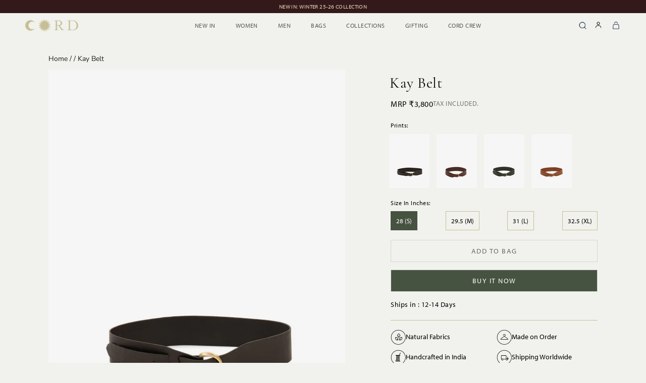

--- FILE ---
content_type: text/html; charset=utf-8
request_url: https://www.cordstudio.in/collections/board-belts-for-women/products/kay-belt-kayb-blk
body_size: 38268
content:

<!doctype html>

<html class="no-js" lang="en">
  <head>
  <meta name="google-site-verification" content="Gs6oc0gHaH7MnDM0q2Bvn_hoEamo2SSLxjXbzlcVEzI" />
<!-- PROGRESSIFY-ME:START -->
    <link rel="manifest" href="/a/progressify/cordstudio/manifest.json">
<!-- PROGRESSIFY-ME:END -->

    <!-- refirect -->
<script src="https://cozycountryredirectii.addons.business/js/eggbox/10930/script_f2174d2f1654bf72b9b0a576a4745606.js?v=1&sign=f2174d2f1654bf72b9b0a576a4745606&shop=cordstudio.myshopify.com" type='text/javascript'></script> 
    <!-- refirect -->
    <meta charset="utf-8"> 
    <meta http-equiv="X-UA-Compatible" content="IE=edge,chrome=1">
    <meta name="viewport" content="width=device-width, initial-scale=1.0, height=device-height, minimum-scale=1.0, maximum-scale=1.0">
    <meta name="theme-color" content="">
   
<link rel="preconnect" href="https://fonts.googleapis.com">
<link rel="preconnect" href="https://fonts.gstatic.com" crossorigin>

   <title>
      Kay Belt | Classic Leather belt Online | Cord Studio
    </title><meta name="description" content="Handcrafted in 100% pure genuine leather, this classic belt is made over hours of handcraftsmanship by Indian artisans. It features brass trims with a leather loop and can be ideally paired with dresses, blazers or co-ords.Fabric : 100% Geuine Leather">
  
    <link rel="alternate" href="https://www.cordstudio.in/products/kay-belt-kayb-blk" hreflang="en-IN" />
  
    <link rel="alternate" href="https://www.cordstudio.com/products/kay-belt-kayb-blk" hreflang="en" />
  




    <link rel="canonical" href="https://www.cordstudio.in/products/kay-belt-kayb-blk"><link rel="shortcut icon" href="//www.cordstudio.in/cdn/shop/files/cord_e37a6469-f84b-49a4-9d95-e1223dc98b41_96x.png?v=1735557589" type="image/png">
    
    
    <meta property="og:type" content="product">
  <meta property="og:title" content="Kay Belt | Classic Leather belt Online | Cord Studio"><meta property="og:image" content="http://www.cordstudio.in/cdn/shop/products/dsc05856.jpg?v=1753681307">
    <meta property="og:image:secure_url" content="https://www.cordstudio.in/cdn/shop/products/dsc05856.jpg?v=1753681307">
    <meta property="og:image:width" content="2000">
    <meta property="og:image:height" content="2667"><meta property="product:price:amount" content="3,800">
  <meta property="product:price:currency" content="INR"><meta property="og:description" content="Handcrafted in 100% pure genuine leather, this classic belt is made over hours of handcraftsmanship by Indian artisans. It features brass trims with a leather loop and can be ideally paired with dresses, blazers or co-ords.Fabric : 100% Geuine Leather"><meta property="og:url" content="https://www.cordstudio.in/products/kay-belt-kayb-blk">
<meta property="og:site_name" content="Cord Studio"><meta name="twitter:card" content="summary"><meta name="twitter:title" content="Kay Belt | Classic Leather belt Online | Cord Studio">
  <meta name="twitter:description" content="Handcrafted in 100% pure genuine leather, this classic belt is made over hours of handcraftsmanship by Indian artisans. It features brass trims with a leather loop and can be ideally paired with dresses, blazers or co-ords.Fabric : 100% Geuine Leather">
  <meta name="twitter:image" content="https://www.cordstudio.in/cdn/shop/products/dsc05856_600x600_crop_center.jpg?v=1753681307">
    <style>
  
  @font-face {
  font-family: "Nunito Sans";
  font-weight: 400;
  font-style: normal;
  font-display: fallback;
  src: url("//www.cordstudio.in/cdn/fonts/nunito_sans/nunitosans_n4.0276fe080df0ca4e6a22d9cb55aed3ed5ba6b1da.woff2") format("woff2"),
       url("//www.cordstudio.in/cdn/fonts/nunito_sans/nunitosans_n4.b4964bee2f5e7fd9c3826447e73afe2baad607b7.woff") format("woff");
}


  @font-face {
  font-family: "Nunito Sans";
  font-weight: 700;
  font-style: normal;
  font-display: fallback;
  src: url("//www.cordstudio.in/cdn/fonts/nunito_sans/nunitosans_n7.25d963ed46da26098ebeab731e90d8802d989fa5.woff2") format("woff2"),
       url("//www.cordstudio.in/cdn/fonts/nunito_sans/nunitosans_n7.d32e3219b3d2ec82285d3027bd673efc61a996c8.woff") format("woff");
}

  @font-face {
  font-family: "Nunito Sans";
  font-weight: 400;
  font-style: italic;
  font-display: fallback;
  src: url("//www.cordstudio.in/cdn/fonts/nunito_sans/nunitosans_i4.6e408730afac1484cf297c30b0e67c86d17fc586.woff2") format("woff2"),
       url("//www.cordstudio.in/cdn/fonts/nunito_sans/nunitosans_i4.c9b6dcbfa43622b39a5990002775a8381942ae38.woff") format("woff");
}

  @font-face {
  font-family: "Nunito Sans";
  font-weight: 700;
  font-style: italic;
  font-display: fallback;
  src: url("//www.cordstudio.in/cdn/fonts/nunito_sans/nunitosans_i7.8c1124729eec046a321e2424b2acf328c2c12139.woff2") format("woff2"),
       url("//www.cordstudio.in/cdn/fonts/nunito_sans/nunitosans_i7.af4cda04357273e0996d21184432bcb14651a64d.woff") format("woff");
}


  :root {
    --heading-font-family : Garamond, Baskerville, Caslon, serif;
    --heading-font-weight : 400;
    --heading-font-style  : normal;

    --text-font-family : "Nunito Sans", sans-serif;
    --text-font-weight : 400;
    --text-font-style  : normal;

    --base-text-font-size   : 14px;
    --default-text-font-size: 14px;--background          : #f1f2ed;
    --background-rgb      : 241, 242, 237;
    --light-background    : #ffffff;
    --light-background-rgb: 255, 255, 255;
    --heading-color       : #1c1b1b;
    --text-color          : #1c1b1b;
    --text-color-rgb      : 28, 27, 27;
    --text-color-light    : #6a6a6a;
    --text-color-light-rgb: 106, 106, 106;
    --link-color          : #6a6a6a;
    --link-color-rgb      : 106, 106, 106;
    --border-color        : #d1d2ce;
    --border-color-rgb    : 209, 210, 206;

    --button-background    : #475341;
    --button-background-rgb: 71, 83, 65;
    --button-text-color    : #ffffff;

    --header-background       : #f1f2ed;
    --header-heading-color    : #1c1b1b;
    --header-light-text-color : #6a6a6a;
    --header-border-color     : #d1d2ce;

    --footer-background    : #475341;
    --footer-text-color    : #f1f2ed;
    --footer-heading-color : #f1f2ed;
    --footer-border-color  : #616b5b;

    --navigation-background      : #475341;
    --navigation-background-rgb  : 71, 83, 65;
    --navigation-text-color      : #f1f2ed;
    --navigation-text-color-light: rgba(241, 242, 237, 0.5);
    --navigation-border-color    : rgba(241, 242, 237, 0.25);

    --newsletter-popup-background     : #1c1b1b;
    --newsletter-popup-text-color     : #ffffff;
    --newsletter-popup-text-color-rgb : 255, 255, 255;

    --secondary-elements-background       : #1c1b1b;
    --secondary-elements-background-rgb   : 28, 27, 27;
    --secondary-elements-text-color       : #ffffff;
    --secondary-elements-text-color-light : rgba(255, 255, 255, 0.5);
    --secondary-elements-border-color     : rgba(255, 255, 255, 0.25);

    --product-sale-price-color    : #f94c43;
    --product-sale-price-color-rgb: 249, 76, 67;
    --product-star-rating: #f6a429;

    /* Shopify related variables */
    --payment-terms-background-color: #f1f2ed;

    /* Products */

    --horizontal-spacing-four-products-per-row: 60px;
        --horizontal-spacing-two-products-per-row : 60px;

    --vertical-spacing-four-products-per-row: 80px;
        --vertical-spacing-two-products-per-row : 100px;

    /* Animation */
    --drawer-transition-timing: cubic-bezier(0.645, 0.045, 0.355, 1);
    --header-base-height: 80px; /* We set a default for browsers that do not support CSS variables */

    /* Cursors */
    --cursor-zoom-in-svg    : url(//www.cordstudio.in/cdn/shop/t/44/assets/cursor-zoom-in.svg?v=170532930330058140181762490134);
    --cursor-zoom-in-2x-svg : url(//www.cordstudio.in/cdn/shop/t/44/assets/cursor-zoom-in-2x.svg?v=56685658183649387561762490134);
  }
</style>

<script>
  // IE11 does not have support for CSS variables, so we have to polyfill them
  if (!(((window || {}).CSS || {}).supports && window.CSS.supports('(--a: 0)'))) {
    const script = document.createElement('script');
    script.type = 'text/javascript';
    script.src = 'https://cdn.jsdelivr.net/npm/css-vars-ponyfill@2';
    script.onload = function() {
      cssVars({});
    };

    document.getElementsByTagName('head')[0].appendChild(script);
  }
</script>


  
  

  <script>window.performance && window.performance.mark && window.performance.mark('shopify.content_for_header.start');</script>
<meta id="shopify-digital-wallet" name="shopify-digital-wallet" content="/56285364289/digital_wallets/dialog">
<link rel="alternate" type="application/json+oembed" href="https://www.cordstudio.in/products/kay-belt-kayb-blk.oembed">
<script async="async" src="/checkouts/internal/preloads.js?locale=en-IN"></script>
<script id="shopify-features" type="application/json">{"accessToken":"6d959695877f8fe4867037989a76679f","betas":["rich-media-storefront-analytics"],"domain":"www.cordstudio.in","predictiveSearch":true,"shopId":56285364289,"locale":"en"}</script>
<script>var Shopify = Shopify || {};
Shopify.shop = "cordstudio.myshopify.com";
Shopify.locale = "en";
Shopify.currency = {"active":"INR","rate":"1.0"};
Shopify.country = "IN";
Shopify.theme = {"name":" Winter Launch 11 Nov 2025","id":180052885819,"schema_name":"Prestige","schema_version":"5.7.0","theme_store_id":null,"role":"main"};
Shopify.theme.handle = "null";
Shopify.theme.style = {"id":null,"handle":null};
Shopify.cdnHost = "www.cordstudio.in/cdn";
Shopify.routes = Shopify.routes || {};
Shopify.routes.root = "/";</script>
<script type="module">!function(o){(o.Shopify=o.Shopify||{}).modules=!0}(window);</script>
<script>!function(o){function n(){var o=[];function n(){o.push(Array.prototype.slice.apply(arguments))}return n.q=o,n}var t=o.Shopify=o.Shopify||{};t.loadFeatures=n(),t.autoloadFeatures=n()}(window);</script>
<script id="shop-js-analytics" type="application/json">{"pageType":"product"}</script>
<script defer="defer" async type="module" src="//www.cordstudio.in/cdn/shopifycloud/shop-js/modules/v2/client.init-shop-cart-sync_C5BV16lS.en.esm.js"></script>
<script defer="defer" async type="module" src="//www.cordstudio.in/cdn/shopifycloud/shop-js/modules/v2/chunk.common_CygWptCX.esm.js"></script>
<script type="module">
  await import("//www.cordstudio.in/cdn/shopifycloud/shop-js/modules/v2/client.init-shop-cart-sync_C5BV16lS.en.esm.js");
await import("//www.cordstudio.in/cdn/shopifycloud/shop-js/modules/v2/chunk.common_CygWptCX.esm.js");

  window.Shopify.SignInWithShop?.initShopCartSync?.({"fedCMEnabled":true,"windoidEnabled":true});

</script>
<script>(function() {
  var isLoaded = false;
  function asyncLoad() {
    if (isLoaded) return;
    isLoaded = true;
    var urls = ["https:\/\/wishlisthero-assets.revampco.com\/store-front\/bundle2.js?shop=cordstudio.myshopify.com","https:\/\/sizechart.apps.avada.io\/scripttag\/avada-size-chart.min.js?shop=cordstudio.myshopify.com","https:\/\/chimpstatic.com\/mcjs-connected\/js\/users\/c1fb132ae42776ac133c8342e\/1a39c0d405761e20b0b1386c3.js?shop=cordstudio.myshopify.com","https:\/\/atlantis.live.zoko.io\/scripts\/main.js?v=v2\u0026shop=cordstudio.myshopify.com","https:\/\/wishlisthero-assets.revampco.com\/store-front\/bundle2.js?shop=cordstudio.myshopify.com","https:\/\/wishlisthero-assets.revampco.com\/store-front\/bundle2.js?shop=cordstudio.myshopify.com"];
    for (var i = 0; i < urls.length; i++) {
      var s = document.createElement('script');
      s.type = 'text/javascript';
      s.async = true;
      s.src = urls[i];
      var x = document.getElementsByTagName('script')[0];
      x.parentNode.insertBefore(s, x);
    }
  };
  if(window.attachEvent) {
    window.attachEvent('onload', asyncLoad);
  } else {
    window.addEventListener('load', asyncLoad, false);
  }
})();</script>
<script id="__st">var __st={"a":56285364289,"offset":19800,"reqid":"03196ba4-2f1b-42ab-b977-ad16efd321a9-1768840397","pageurl":"www.cordstudio.in\/collections\/board-belts-for-women\/products\/kay-belt-kayb-blk","u":"451bb9249393","p":"product","rtyp":"product","rid":6795093278785};</script>
<script>window.ShopifyPaypalV4VisibilityTracking = true;</script>
<script id="captcha-bootstrap">!function(){'use strict';const t='contact',e='account',n='new_comment',o=[[t,t],['blogs',n],['comments',n],[t,'customer']],c=[[e,'customer_login'],[e,'guest_login'],[e,'recover_customer_password'],[e,'create_customer']],r=t=>t.map((([t,e])=>`form[action*='/${t}']:not([data-nocaptcha='true']) input[name='form_type'][value='${e}']`)).join(','),a=t=>()=>t?[...document.querySelectorAll(t)].map((t=>t.form)):[];function s(){const t=[...o],e=r(t);return a(e)}const i='password',u='form_key',d=['recaptcha-v3-token','g-recaptcha-response','h-captcha-response',i],f=()=>{try{return window.sessionStorage}catch{return}},m='__shopify_v',_=t=>t.elements[u];function p(t,e,n=!1){try{const o=window.sessionStorage,c=JSON.parse(o.getItem(e)),{data:r}=function(t){const{data:e,action:n}=t;return t[m]||n?{data:e,action:n}:{data:t,action:n}}(c);for(const[e,n]of Object.entries(r))t.elements[e]&&(t.elements[e].value=n);n&&o.removeItem(e)}catch(o){console.error('form repopulation failed',{error:o})}}const l='form_type',E='cptcha';function T(t){t.dataset[E]=!0}const w=window,h=w.document,L='Shopify',v='ce_forms',y='captcha';let A=!1;((t,e)=>{const n=(g='f06e6c50-85a8-45c8-87d0-21a2b65856fe',I='https://cdn.shopify.com/shopifycloud/storefront-forms-hcaptcha/ce_storefront_forms_captcha_hcaptcha.v1.5.2.iife.js',D={infoText:'Protected by hCaptcha',privacyText:'Privacy',termsText:'Terms'},(t,e,n)=>{const o=w[L][v],c=o.bindForm;if(c)return c(t,g,e,D).then(n);var r;o.q.push([[t,g,e,D],n]),r=I,A||(h.body.append(Object.assign(h.createElement('script'),{id:'captcha-provider',async:!0,src:r})),A=!0)});var g,I,D;w[L]=w[L]||{},w[L][v]=w[L][v]||{},w[L][v].q=[],w[L][y]=w[L][y]||{},w[L][y].protect=function(t,e){n(t,void 0,e),T(t)},Object.freeze(w[L][y]),function(t,e,n,w,h,L){const[v,y,A,g]=function(t,e,n){const i=e?o:[],u=t?c:[],d=[...i,...u],f=r(d),m=r(i),_=r(d.filter((([t,e])=>n.includes(e))));return[a(f),a(m),a(_),s()]}(w,h,L),I=t=>{const e=t.target;return e instanceof HTMLFormElement?e:e&&e.form},D=t=>v().includes(t);t.addEventListener('submit',(t=>{const e=I(t);if(!e)return;const n=D(e)&&!e.dataset.hcaptchaBound&&!e.dataset.recaptchaBound,o=_(e),c=g().includes(e)&&(!o||!o.value);(n||c)&&t.preventDefault(),c&&!n&&(function(t){try{if(!f())return;!function(t){const e=f();if(!e)return;const n=_(t);if(!n)return;const o=n.value;o&&e.removeItem(o)}(t);const e=Array.from(Array(32),(()=>Math.random().toString(36)[2])).join('');!function(t,e){_(t)||t.append(Object.assign(document.createElement('input'),{type:'hidden',name:u})),t.elements[u].value=e}(t,e),function(t,e){const n=f();if(!n)return;const o=[...t.querySelectorAll(`input[type='${i}']`)].map((({name:t})=>t)),c=[...d,...o],r={};for(const[a,s]of new FormData(t).entries())c.includes(a)||(r[a]=s);n.setItem(e,JSON.stringify({[m]:1,action:t.action,data:r}))}(t,e)}catch(e){console.error('failed to persist form',e)}}(e),e.submit())}));const S=(t,e)=>{t&&!t.dataset[E]&&(n(t,e.some((e=>e===t))),T(t))};for(const o of['focusin','change'])t.addEventListener(o,(t=>{const e=I(t);D(e)&&S(e,y())}));const B=e.get('form_key'),M=e.get(l),P=B&&M;t.addEventListener('DOMContentLoaded',(()=>{const t=y();if(P)for(const e of t)e.elements[l].value===M&&p(e,B);[...new Set([...A(),...v().filter((t=>'true'===t.dataset.shopifyCaptcha))])].forEach((e=>S(e,t)))}))}(h,new URLSearchParams(w.location.search),n,t,e,['guest_login'])})(!1,!0)}();</script>
<script integrity="sha256-4kQ18oKyAcykRKYeNunJcIwy7WH5gtpwJnB7kiuLZ1E=" data-source-attribution="shopify.loadfeatures" defer="defer" src="//www.cordstudio.in/cdn/shopifycloud/storefront/assets/storefront/load_feature-a0a9edcb.js" crossorigin="anonymous"></script>
<script data-source-attribution="shopify.dynamic_checkout.dynamic.init">var Shopify=Shopify||{};Shopify.PaymentButton=Shopify.PaymentButton||{isStorefrontPortableWallets:!0,init:function(){window.Shopify.PaymentButton.init=function(){};var t=document.createElement("script");t.src="https://www.cordstudio.in/cdn/shopifycloud/portable-wallets/latest/portable-wallets.en.js",t.type="module",document.head.appendChild(t)}};
</script>
<script data-source-attribution="shopify.dynamic_checkout.buyer_consent">
  function portableWalletsHideBuyerConsent(e){var t=document.getElementById("shopify-buyer-consent"),n=document.getElementById("shopify-subscription-policy-button");t&&n&&(t.classList.add("hidden"),t.setAttribute("aria-hidden","true"),n.removeEventListener("click",e))}function portableWalletsShowBuyerConsent(e){var t=document.getElementById("shopify-buyer-consent"),n=document.getElementById("shopify-subscription-policy-button");t&&n&&(t.classList.remove("hidden"),t.removeAttribute("aria-hidden"),n.addEventListener("click",e))}window.Shopify?.PaymentButton&&(window.Shopify.PaymentButton.hideBuyerConsent=portableWalletsHideBuyerConsent,window.Shopify.PaymentButton.showBuyerConsent=portableWalletsShowBuyerConsent);
</script>
<script>
  function portableWalletsCleanup(e){e&&e.src&&console.error("Failed to load portable wallets script "+e.src);var t=document.querySelectorAll("shopify-accelerated-checkout .shopify-payment-button__skeleton, shopify-accelerated-checkout-cart .wallet-cart-button__skeleton"),e=document.getElementById("shopify-buyer-consent");for(let e=0;e<t.length;e++)t[e].remove();e&&e.remove()}function portableWalletsNotLoadedAsModule(e){e instanceof ErrorEvent&&"string"==typeof e.message&&e.message.includes("import.meta")&&"string"==typeof e.filename&&e.filename.includes("portable-wallets")&&(window.removeEventListener("error",portableWalletsNotLoadedAsModule),window.Shopify.PaymentButton.failedToLoad=e,"loading"===document.readyState?document.addEventListener("DOMContentLoaded",window.Shopify.PaymentButton.init):window.Shopify.PaymentButton.init())}window.addEventListener("error",portableWalletsNotLoadedAsModule);
</script>

<script type="module" src="https://www.cordstudio.in/cdn/shopifycloud/portable-wallets/latest/portable-wallets.en.js" onError="portableWalletsCleanup(this)" crossorigin="anonymous"></script>
<script nomodule>
  document.addEventListener("DOMContentLoaded", portableWalletsCleanup);
</script>

<link id="shopify-accelerated-checkout-styles" rel="stylesheet" media="screen" href="https://www.cordstudio.in/cdn/shopifycloud/portable-wallets/latest/accelerated-checkout-backwards-compat.css" crossorigin="anonymous">
<style id="shopify-accelerated-checkout-cart">
        #shopify-buyer-consent {
  margin-top: 1em;
  display: inline-block;
  width: 100%;
}

#shopify-buyer-consent.hidden {
  display: none;
}

#shopify-subscription-policy-button {
  background: none;
  border: none;
  padding: 0;
  text-decoration: underline;
  font-size: inherit;
  cursor: pointer;
}

#shopify-subscription-policy-button::before {
  box-shadow: none;
}

      </style>

<script>window.performance && window.performance.mark && window.performance.mark('shopify.content_for_header.end');</script>



    

   

    
  <link rel="stylesheet" href="//www.cordstudio.in/cdn/shop/t/44/assets/slick-min.css?v=105347522073496785561762490118">
  <link rel="stylesheet" href="//www.cordstudio.in/cdn/shop/t/44/assets/slick-theme-min.css?v=10541884051976483521762490119">
  <link rel="stylesheet" href="//www.cordstudio.in/cdn/shop/t/44/assets/custom.css?v=63231392446897365521764932417">
    <link rel="stylesheet" href="//www.cordstudio.in/cdn/shop/t/44/assets/theme.aio.min.css?v=116103432646967878691764931689">
<!-- <link rel="stylesheet" href="https://use.typekit.net/ayj2rsb.css"> -->
    <script>// This allows to expose several variables to the global scope, to be used in scripts
      window.theme = {
        pageType: "product",
        moneyFormat: "\u003cspan class=\"mrp_show\"\u003eMRP\u0026nbsp;\u003c\/span\u003e₹{{amount_no_decimals}}",
        moneyWithCurrencyFormat: "\u003cspan class=\"mrp_show\"\u003eMRP\u0026nbsp;\u003c\/span\u003e₹{{amount_no_decimals}}",
        currencyCodeEnabled: false,
        productImageSize: "tall",
        searchMode: "product",
        showPageTransition: false,
        showElementStaggering: true,
        showImageZooming: false
      };

      window.routes = {
        rootUrl: "\/",
        rootUrlWithoutSlash: '',
        cartUrl: "\/cart",
        cartAddUrl: "\/cart\/add",
        cartChangeUrl: "\/cart\/change",
        searchUrl: "\/search",
        productRecommendationsUrl: "\/recommendations\/products"
      };

      window.languages = {
        cartAddNote: "Add Order Note",
        cartEditNote: "Edit Order Note",
        productImageLoadingError: "This image could not be loaded. Please try to reload the page.",
        productFormAddToCart: "Add to bag",
        productFormUnavailable: "Unavailable",
        productFormSoldOut: "Sold Out",
        shippingEstimatorOneResult: "1 option available:",
        shippingEstimatorMoreResults: "{{count}} options available:",
        shippingEstimatorNoResults: "No shipping could be found"
      };

      window.lazySizesConfig = {
        loadHidden: false,
        hFac: 0.5,
        expFactor: 2,
        ricTimeout: 150,
        lazyClass: 'Image--lazyLoad',
        loadingClass: 'Image--lazyLoading',
        loadedClass: 'Image--lazyLoaded'
      };

      document.documentElement.className = document.documentElement.className.replace('no-js', 'js');
      document.documentElement.style.setProperty('--window-height', window.innerHeight + 'px');

      // We do a quick detection of some features (we could use Modernizr but for so little...)
      (function() {
        document.documentElement.className += ((window.CSS && window.CSS.supports('(position: sticky) or (position: -webkit-sticky)')) ? ' supports-sticky' : ' no-supports-sticky');
        document.documentElement.className += (window.matchMedia('(-moz-touch-enabled: 1), (hover: none)')).matches ? ' no-supports-hover' : ' supports-hover';
      }());

      
    </script>
<!-- Global site tag (gtag.js) - Google Analytics -->
<script async src="https://www.googletagmanager.com/gtag/js?id=G-J0P3SBC42T"></script>

      <!-- Global site tag (gtag.js) - Google Ads: 461200659 -->
<script async src="https://www.googletagmanager.com/gtag/js?id=AW-461200659"></script>
<script>
  window.dataLayer = window.dataLayer || [];
  function gtag(){dataLayer.push(arguments);}
  gtag('js', new Date());

  gtag('config', 'AW-461200659');
</script>

  <script defer>
  window.dataLayer = window.dataLayer || [];
  function gtag(){dataLayer.push(arguments);}
  gtag('js', new Date());

  gtag('config', 'G-J0P3SBC42T');
</script>
    <script src="//www.cordstudio.in/cdn/shop/t/44/assets/lazysizes.min.js?v=174358363404432586981762490115" async></script><script src="//www.cordstudio.in/cdn/shop/t/44/assets/jquery-min.js?v=115860211936397945481762490114" defer></script>
    <script src="//www.cordstudio.in/cdn/shop/t/44/assets/libs.min.js?v=26178543184394469741762490116" defer></script>
    <script src="//www.cordstudio.in/cdn/shop/t/44/assets/theme.js?v=127361173526068430121762490121" defer></script>
    <script src="//www.cordstudio.in/cdn/shop/t/44/assets/custom.aio.min.js?v=60270082034717441061762490112" defer></script>
    <script src="//www.cordstudio.in/cdn/shop/t/44/assets/slick-min.js?v=119177116428520753221762490118" defer></script>


    <script>
      (function () {
        window.onpageshow = function() {
          if (window.theme.showPageTransition) {
            var pageTransition = document.querySelector('.PageTransition');

            if (pageTransition) {
              pageTransition.style.visibility = 'visible';
              pageTransition.style.opacity = '0';
            }
          }

        };
      })();
        document.documentElement.dispatchEvent(new CustomEvent('cart:refresh', {
            console.log('test')
          }));
    </script>
    


  <script type="application/ld+json">
  {
    "@context": "http://schema.org",
    "@type": "Product",
    "offers": [{
          "@type": "Offer",
          "name": "28 (S)",
          "availability":"https://schema.org/InStock",
          "price": 3800.0,
          "priceCurrency": "INR",
          "priceValidUntil": "2026-01-29","sku": "KAYB-BLK-28 (S)","url": "/collections/board-belts-for-women/products/kay-belt-kayb-blk?variant=49355495801147"
        },
{
          "@type": "Offer",
          "name": "29.5 (M)",
          "availability":"https://schema.org/InStock",
          "price": 3800.0,
          "priceCurrency": "INR",
          "priceValidUntil": "2026-01-29","sku": "KAYB-BLK-29.5 (M)","url": "/collections/board-belts-for-women/products/kay-belt-kayb-blk?variant=49355495833915"
        },
{
          "@type": "Offer",
          "name": "31 (L)",
          "availability":"https://schema.org/InStock",
          "price": 3800.0,
          "priceCurrency": "INR",
          "priceValidUntil": "2026-01-29","sku": "KAYB-BLK-31 (L)","url": "/collections/board-belts-for-women/products/kay-belt-kayb-blk?variant=49355495866683"
        },
{
          "@type": "Offer",
          "name": "32.5 (XL)",
          "availability":"https://schema.org/InStock",
          "price": 3800.0,
          "priceCurrency": "INR",
          "priceValidUntil": "2026-01-29","sku": "KAYB-BLK-32.5 (XL)","url": "/collections/board-belts-for-women/products/kay-belt-kayb-blk?variant=49355495899451"
        }
],
    "brand": {
    "@type": "Brand",
      "name": "CordStudio"
    },
    "name": "Kay Belt",
    "description": "Handcrafted in 100% pure genuine leather, this classic belt is made over hours of handcraftsmanship by Indian artisans. It features brass trims with a leather loop and can be ideally paired with dresses, blazers or co-ords.Fabric : 100% Geuine Leather",
    "category": "Belts",
    "url": "/collections/board-belts-for-women/products/kay-belt-kayb-blk/products/kay-belt-kayb-blk",
    "sku": "KAYB-BLK-28 (S)",
    "image": {
      "@type": "ImageObject",
      "url": "https://www.cordstudio.in/cdn/shop/products/dsc05856_1024x.jpg?v=1753681307",
      "image": "https://www.cordstudio.in/cdn/shop/products/dsc05856_1024x.jpg?v=1753681307",
      "name": "Kay Belt",
      "width": "1024",
      "height": "1024"
    }
  }
  </script>



  <script type="application/ld+json">
  {
    "@context": "http://schema.org",
    "@type": "BreadcrumbList",
  "itemListElement": [{
      "@type": "ListItem",
      "position": 1,
      "name": "Home",
      "item": "https://www.cordstudio.in"
    },{
          "@type": "ListItem",
          "position": 2,
          "name": "BOARD BELTS FOR WOMEN",
          "item": "https://www.cordstudio.in/collections/board-belts-for-women"
        }, {
          "@type": "ListItem",
          "position": 3,
          "name": "Kay Belt",
          "item": "https://www.cordstudio.in/collections/board-belts-for-women/products/kay-belt-kayb-blk"
        }]
  }
  </script>


	
  
<!-- Font icon for header icons -->
<link href="https://wishlisthero-assets.revampco.com/safe-icons/css/wishlisthero-icons.css" rel="stylesheet"/>
<!-- Style for floating buttons and others -->
<style type="text/css">
    .wishlisthero-floating {
        position: absolute;
          right:5px;
        top: 5px;
        z-index: 23;
        border-radius: 100%;
    }

    .wishlisthero-floating:hover {
        background-color: rgba(0, 0, 0, 0.05);
    }

    .wishlisthero-floating button {
        font-size: 20px !important;
        width: 40px !important;
        padding: 0.125em 0 0 !important;
    }
.MuiTypography-body2 ,.MuiTypography-body1 ,.MuiTypography-caption ,.MuiTypography-button ,.MuiTypography-h1 ,.MuiTypography-h2 ,.MuiTypography-h3 ,.MuiTypography-h4 ,.MuiTypography-h5 ,.MuiTypography-h6 ,.MuiTypography-subtitle1 ,.MuiTypography-subtitle2 ,.MuiTypography-overline , MuiButton-root,  .MuiCardHeader-title a{
     font-family: inherit !important; /*Roboto, Helvetica, Arial, sans-serif;*/
}
.MuiTypography-h1 , .MuiTypography-h2 , .MuiTypography-h3 , .MuiTypography-h4 , .MuiTypography-h5 , .MuiTypography-h6 ,  .MuiCardHeader-title a{
     font-family: ,  !important;
     font-family: ,  !important;
     font-family: ,  !important;
     font-family: ,  !important;
}

    /****************************************************************************************/
    /* For some theme shared view need some spacing */
    /*
    #wishlist-hero-shared-list-view {
  margin-top: 15px;
  margin-bottom: 15px;
}
#wishlist-hero-shared-list-view h1 {
  padding-left: 5px;
}

#wishlisthero-product-page-button-container {
  padding-top: 15px;
}
*/
    /****************************************************************************************/
    /* #wishlisthero-product-page-button-container button {
  padding-left: 1px !important;
} */
    /****************************************************************************************/
    /* Customize the indicator when wishlist has items AND the normal indicator not working */
/*     span.wishlist-hero-items-count {

  top: 0px;
  right: -6px;



}

@media screen and (max-width: 749px){
.wishlisthero-product-page-button-container{
width:100%
}
.wishlisthero-product-page-button-container button{
 margin-left:auto !important; margin-right: auto !important;
}
}
@media screen and (max-width: 749px) {
span.wishlist-hero-items-count {
top: 10px;
right: 3px;
}
}*/
</style>
<script>window.wishlisthero_cartDotClasses=['site-header__cart-count', 'is-visible'];</script>
 <script type='text/javascript'>try{
   window.WishListHero_setting = {"ButtonColor":"#b7998e","IconColor":"rgba(255, 255, 255, 1)","IconType":"Heart","ButtonTextBeforeAdding":"ADD TO WISHLIST","ButtonTextAfterAdding":"ADDED TO WISHLIST","AnimationAfterAddition":"None","ButtonTextAddToCart":"ADD TO CART","ButtonTextOutOfStock":"OUT OF STOCK","ButtonTextAddAllToCart":"ADD ALL TO CART","ButtonTextRemoveAllToCart":"REMOVE ALL FROM WISHLIST","AddedProductNotificationText":"Product added to wishlist successfully","AddedProductToCartNotificationText":"Product added to cart successfully","ViewCartLinkText":"View Cart","SharePopup_TitleText":"Share My wishlist","SharePopup_shareBtnText":"Share","SharePopup_shareHederText":"Share on Social Networks","SharePopup_shareCopyText":"Or copy Wishlist link to share","SharePopup_shareCancelBtnText":"cancel","SharePopup_shareCopyBtnText":"copy","SendEMailPopup_BtnText":"send email","SendEMailPopup_FromText":"From Name","SendEMailPopup_ToText":"To email","SendEMailPopup_BodyText":"Body","SendEMailPopup_SendBtnText":"send","SendEMailPopup_TitleText":"Send My Wislist via Email","AddProductMessageText":"Are you sure you want to add all items to cart ?","RemoveProductMessageText":"Are you sure you want to remove this item from your wishlist ?","RemoveAllProductMessageText":"Are you sure you want to remove all items from your wishlist ?","RemovedProductNotificationText":"Product removed from wishlist successfully","AddAllOutOfStockProductNotificationText":"There seems to have been an issue adding items to cart, please try again later","RemovePopupOkText":"ok","RemovePopup_HeaderText":"ARE YOU SURE?","ViewWishlistText":"View wishlist","EmptyWishlistText":"there are no items in this wishlist","BuyNowButtonText":"Buy Now","BuyNowButtonColor":"rgb(144, 86, 162)","BuyNowTextButtonColor":"rgb(255, 255, 255)","Wishlist_Title":"My Wishlist","WishlistHeaderTitleAlignment":"Center","WishlistProductImageSize":"Larger","PriceColor":"rgba(48, 48, 48, 1)","HeaderFontSize":"25","PriceFontSize":"15","ProductNameFontSize":"14","LaunchPointType":"menu_item","DisplayWishlistAs":"seprate_page","DisplayButtonAs":"icon_only","PopupSize":"md","HideAddToCartButton":true,"NoRedirectAfterAddToCart":false,"DisableGuestCustomer":false,"LoginPopupContent":"Please login to save your wishlist across devices.","LoginPopupLoginBtnText":"Login","LoginPopupContentFontSize":"16","NotificationPopupPosition":"right","WishlistButtonTextColor":"rgba(255, 255, 255, 1)","EnableRemoveFromWishlistAfterAddButtonText":"REMOVE FROM WISHLIST","_id":"627a4008c4ef6933995e1cae","EnableCollection":false,"EnableShare":true,"RemovePowerBy":false,"EnableFBPixel":false,"DisapleApp":false,"FloatPointPossition":"bottom_right","HeartStateToggle":true,"HeaderMenuItemsIndicator":true,"EnableRemoveFromWishlistAfterAdd":true,"SendEMailPopup_SendNotificationText":"email sent successfully","SharePopup_shareCopiedText":"Copied","Shop":"cordstudio.myshopify.com","shop":"cordstudio.myshopify.com","Status":"Active","Plan":"FREE"};  
  }catch(e){ console.error('Error loading config',e); } </script>
  
<!-- Google tag (gtag.js) -->
<script async src="https://www.googletagmanager.com/gtag/js?id=AW-10936665417"></script>
<script>
  window.dataLayer = window.dataLayer || [];
  function gtag(){dataLayer.push(arguments);}
  gtag('js', new Date());

  gtag('config', 'AW-10936665417');
</script>

<script>window.is_hulkpo_installed=true</script>

    <script>
    (()=>{try{var e=navigator,t=e.userAgent,r=0,a=(e,t,r)=>e.setAttribute(t,r),o=(e,t)=>e.removeAttribute(t),d="tagName",n="forEach",l="indexOf";(e.platform[l]("x86_64")>-1&&0>t[l]("CrOS")||t[l]("power")>-1||t[l]("rix")>-1)&&new MutationObserver((e=>{e[n]((({addedNodes:e})=>{e[n]((e=>{1===e.nodeType&&("IFRAME"===e[d]&&(a(e,"loading","lazy"),a(e,"data-src",e.src),o(e,"src")),"IMG"===e[d]&&r++>20&&a(e,"loading","lazy"),"SCRIPT"===e[d]&&(a(e,"data-src",e.src),o(e,"src"),e.type="text/lazyload"))}))}))})).observe(document.documentElement,{childList:!0,subtree:!0});var c=e=>document.querySelector(e),s=()=>Date.now(),i=s(),u=()=>{if(!(s()-i>500)){if(!c("body>meta"))return setTimeout(u,5);var e=c("head");document.querySelectorAll("meta,link:not([rel='stylesheet']),title")[n]((t=>e.append(t)))}};u()}catch(e){}})();
  </script>
  
  <script type="text/javascript">
    (function(c,l,a,r,i,t,y){
        c[a]=c[a]||function(){(c[a].q=c[a].q||[]).push(arguments)};
        t=l.createElement(r);t.async=1;t.src="https://www.clarity.ms/tag/"+i;
        y=l.getElementsByTagName(r)[0];y.parentNode.insertBefore(t,y);
    })(window, document, "clarity", "script", "htf8f4qkdu");
</script>
  
  <!-- BEGIN app block: shopify://apps/instafeed/blocks/head-block/c447db20-095d-4a10-9725-b5977662c9d5 --><link rel="preconnect" href="https://cdn.nfcube.com/">
<link rel="preconnect" href="https://scontent.cdninstagram.com/">






<!-- END app block --><link href="https://monorail-edge.shopifysvc.com" rel="dns-prefetch">
<script>(function(){if ("sendBeacon" in navigator && "performance" in window) {try {var session_token_from_headers = performance.getEntriesByType('navigation')[0].serverTiming.find(x => x.name == '_s').description;} catch {var session_token_from_headers = undefined;}var session_cookie_matches = document.cookie.match(/_shopify_s=([^;]*)/);var session_token_from_cookie = session_cookie_matches && session_cookie_matches.length === 2 ? session_cookie_matches[1] : "";var session_token = session_token_from_headers || session_token_from_cookie || "";function handle_abandonment_event(e) {var entries = performance.getEntries().filter(function(entry) {return /monorail-edge.shopifysvc.com/.test(entry.name);});if (!window.abandonment_tracked && entries.length === 0) {window.abandonment_tracked = true;var currentMs = Date.now();var navigation_start = performance.timing.navigationStart;var payload = {shop_id: 56285364289,url: window.location.href,navigation_start,duration: currentMs - navigation_start,session_token,page_type: "product"};window.navigator.sendBeacon("https://monorail-edge.shopifysvc.com/v1/produce", JSON.stringify({schema_id: "online_store_buyer_site_abandonment/1.1",payload: payload,metadata: {event_created_at_ms: currentMs,event_sent_at_ms: currentMs}}));}}window.addEventListener('pagehide', handle_abandonment_event);}}());</script>
<script id="web-pixels-manager-setup">(function e(e,d,r,n,o){if(void 0===o&&(o={}),!Boolean(null===(a=null===(i=window.Shopify)||void 0===i?void 0:i.analytics)||void 0===a?void 0:a.replayQueue)){var i,a;window.Shopify=window.Shopify||{};var t=window.Shopify;t.analytics=t.analytics||{};var s=t.analytics;s.replayQueue=[],s.publish=function(e,d,r){return s.replayQueue.push([e,d,r]),!0};try{self.performance.mark("wpm:start")}catch(e){}var l=function(){var e={modern:/Edge?\/(1{2}[4-9]|1[2-9]\d|[2-9]\d{2}|\d{4,})\.\d+(\.\d+|)|Firefox\/(1{2}[4-9]|1[2-9]\d|[2-9]\d{2}|\d{4,})\.\d+(\.\d+|)|Chrom(ium|e)\/(9{2}|\d{3,})\.\d+(\.\d+|)|(Maci|X1{2}).+ Version\/(15\.\d+|(1[6-9]|[2-9]\d|\d{3,})\.\d+)([,.]\d+|)( \(\w+\)|)( Mobile\/\w+|) Safari\/|Chrome.+OPR\/(9{2}|\d{3,})\.\d+\.\d+|(CPU[ +]OS|iPhone[ +]OS|CPU[ +]iPhone|CPU IPhone OS|CPU iPad OS)[ +]+(15[._]\d+|(1[6-9]|[2-9]\d|\d{3,})[._]\d+)([._]\d+|)|Android:?[ /-](13[3-9]|1[4-9]\d|[2-9]\d{2}|\d{4,})(\.\d+|)(\.\d+|)|Android.+Firefox\/(13[5-9]|1[4-9]\d|[2-9]\d{2}|\d{4,})\.\d+(\.\d+|)|Android.+Chrom(ium|e)\/(13[3-9]|1[4-9]\d|[2-9]\d{2}|\d{4,})\.\d+(\.\d+|)|SamsungBrowser\/([2-9]\d|\d{3,})\.\d+/,legacy:/Edge?\/(1[6-9]|[2-9]\d|\d{3,})\.\d+(\.\d+|)|Firefox\/(5[4-9]|[6-9]\d|\d{3,})\.\d+(\.\d+|)|Chrom(ium|e)\/(5[1-9]|[6-9]\d|\d{3,})\.\d+(\.\d+|)([\d.]+$|.*Safari\/(?![\d.]+ Edge\/[\d.]+$))|(Maci|X1{2}).+ Version\/(10\.\d+|(1[1-9]|[2-9]\d|\d{3,})\.\d+)([,.]\d+|)( \(\w+\)|)( Mobile\/\w+|) Safari\/|Chrome.+OPR\/(3[89]|[4-9]\d|\d{3,})\.\d+\.\d+|(CPU[ +]OS|iPhone[ +]OS|CPU[ +]iPhone|CPU IPhone OS|CPU iPad OS)[ +]+(10[._]\d+|(1[1-9]|[2-9]\d|\d{3,})[._]\d+)([._]\d+|)|Android:?[ /-](13[3-9]|1[4-9]\d|[2-9]\d{2}|\d{4,})(\.\d+|)(\.\d+|)|Mobile Safari.+OPR\/([89]\d|\d{3,})\.\d+\.\d+|Android.+Firefox\/(13[5-9]|1[4-9]\d|[2-9]\d{2}|\d{4,})\.\d+(\.\d+|)|Android.+Chrom(ium|e)\/(13[3-9]|1[4-9]\d|[2-9]\d{2}|\d{4,})\.\d+(\.\d+|)|Android.+(UC? ?Browser|UCWEB|U3)[ /]?(15\.([5-9]|\d{2,})|(1[6-9]|[2-9]\d|\d{3,})\.\d+)\.\d+|SamsungBrowser\/(5\.\d+|([6-9]|\d{2,})\.\d+)|Android.+MQ{2}Browser\/(14(\.(9|\d{2,})|)|(1[5-9]|[2-9]\d|\d{3,})(\.\d+|))(\.\d+|)|K[Aa][Ii]OS\/(3\.\d+|([4-9]|\d{2,})\.\d+)(\.\d+|)/},d=e.modern,r=e.legacy,n=navigator.userAgent;return n.match(d)?"modern":n.match(r)?"legacy":"unknown"}(),u="modern"===l?"modern":"legacy",c=(null!=n?n:{modern:"",legacy:""})[u],f=function(e){return[e.baseUrl,"/wpm","/b",e.hashVersion,"modern"===e.buildTarget?"m":"l",".js"].join("")}({baseUrl:d,hashVersion:r,buildTarget:u}),m=function(e){var d=e.version,r=e.bundleTarget,n=e.surface,o=e.pageUrl,i=e.monorailEndpoint;return{emit:function(e){var a=e.status,t=e.errorMsg,s=(new Date).getTime(),l=JSON.stringify({metadata:{event_sent_at_ms:s},events:[{schema_id:"web_pixels_manager_load/3.1",payload:{version:d,bundle_target:r,page_url:o,status:a,surface:n,error_msg:t},metadata:{event_created_at_ms:s}}]});if(!i)return console&&console.warn&&console.warn("[Web Pixels Manager] No Monorail endpoint provided, skipping logging."),!1;try{return self.navigator.sendBeacon.bind(self.navigator)(i,l)}catch(e){}var u=new XMLHttpRequest;try{return u.open("POST",i,!0),u.setRequestHeader("Content-Type","text/plain"),u.send(l),!0}catch(e){return console&&console.warn&&console.warn("[Web Pixels Manager] Got an unhandled error while logging to Monorail."),!1}}}}({version:r,bundleTarget:l,surface:e.surface,pageUrl:self.location.href,monorailEndpoint:e.monorailEndpoint});try{o.browserTarget=l,function(e){var d=e.src,r=e.async,n=void 0===r||r,o=e.onload,i=e.onerror,a=e.sri,t=e.scriptDataAttributes,s=void 0===t?{}:t,l=document.createElement("script"),u=document.querySelector("head"),c=document.querySelector("body");if(l.async=n,l.src=d,a&&(l.integrity=a,l.crossOrigin="anonymous"),s)for(var f in s)if(Object.prototype.hasOwnProperty.call(s,f))try{l.dataset[f]=s[f]}catch(e){}if(o&&l.addEventListener("load",o),i&&l.addEventListener("error",i),u)u.appendChild(l);else{if(!c)throw new Error("Did not find a head or body element to append the script");c.appendChild(l)}}({src:f,async:!0,onload:function(){if(!function(){var e,d;return Boolean(null===(d=null===(e=window.Shopify)||void 0===e?void 0:e.analytics)||void 0===d?void 0:d.initialized)}()){var d=window.webPixelsManager.init(e)||void 0;if(d){var r=window.Shopify.analytics;r.replayQueue.forEach((function(e){var r=e[0],n=e[1],o=e[2];d.publishCustomEvent(r,n,o)})),r.replayQueue=[],r.publish=d.publishCustomEvent,r.visitor=d.visitor,r.initialized=!0}}},onerror:function(){return m.emit({status:"failed",errorMsg:"".concat(f," has failed to load")})},sri:function(e){var d=/^sha384-[A-Za-z0-9+/=]+$/;return"string"==typeof e&&d.test(e)}(c)?c:"",scriptDataAttributes:o}),m.emit({status:"loading"})}catch(e){m.emit({status:"failed",errorMsg:(null==e?void 0:e.message)||"Unknown error"})}}})({shopId: 56285364289,storefrontBaseUrl: "https://www.cordstudio.in",extensionsBaseUrl: "https://extensions.shopifycdn.com/cdn/shopifycloud/web-pixels-manager",monorailEndpoint: "https://monorail-edge.shopifysvc.com/unstable/produce_batch",surface: "storefront-renderer",enabledBetaFlags: ["2dca8a86"],webPixelsConfigList: [{"id":"822509883","configuration":"{\"config\":\"{\\\"pixel_id\\\":\\\"G-J0P3SBC42T\\\",\\\"target_country\\\":\\\"IN\\\",\\\"gtag_events\\\":[{\\\"type\\\":\\\"begin_checkout\\\",\\\"action_label\\\":[\\\"G-J0P3SBC42T\\\",\\\"AW-461200659\\\/cDmcCJao88cDEJO69dsB\\\"]},{\\\"type\\\":\\\"search\\\",\\\"action_label\\\":[\\\"G-J0P3SBC42T\\\",\\\"AW-461200659\\\/t7cuCJmo88cDEJO69dsB\\\"]},{\\\"type\\\":\\\"view_item\\\",\\\"action_label\\\":[\\\"G-J0P3SBC42T\\\",\\\"AW-461200659\\\/I0N9CJCo88cDEJO69dsB\\\"]},{\\\"type\\\":\\\"purchase\\\",\\\"action_label\\\":[\\\"G-J0P3SBC42T\\\",\\\"AW-461200659\\\/FpPDCOec88cDEJO69dsB\\\"]},{\\\"type\\\":\\\"page_view\\\",\\\"action_label\\\":[\\\"G-J0P3SBC42T\\\",\\\"AW-461200659\\\/QKLpCOSc88cDEJO69dsB\\\"]},{\\\"type\\\":\\\"add_payment_info\\\",\\\"action_label\\\":[\\\"G-J0P3SBC42T\\\",\\\"AW-461200659\\\/iLU-CJyo88cDEJO69dsB\\\"]},{\\\"type\\\":\\\"add_to_cart\\\",\\\"action_label\\\":[\\\"G-J0P3SBC42T\\\",\\\"AW-461200659\\\/rVxPCJOo88cDEJO69dsB\\\"]}],\\\"enable_monitoring_mode\\\":false}\"}","eventPayloadVersion":"v1","runtimeContext":"OPEN","scriptVersion":"b2a88bafab3e21179ed38636efcd8a93","type":"APP","apiClientId":1780363,"privacyPurposes":[],"dataSharingAdjustments":{"protectedCustomerApprovalScopes":["read_customer_address","read_customer_email","read_customer_name","read_customer_personal_data","read_customer_phone"]}},{"id":"271483195","configuration":"{\"pixel_id\":\"352001887017051\",\"pixel_type\":\"facebook_pixel\",\"metaapp_system_user_token\":\"-\"}","eventPayloadVersion":"v1","runtimeContext":"OPEN","scriptVersion":"ca16bc87fe92b6042fbaa3acc2fbdaa6","type":"APP","apiClientId":2329312,"privacyPurposes":["ANALYTICS","MARKETING","SALE_OF_DATA"],"dataSharingAdjustments":{"protectedCustomerApprovalScopes":["read_customer_address","read_customer_email","read_customer_name","read_customer_personal_data","read_customer_phone"]}},{"id":"shopify-app-pixel","configuration":"{}","eventPayloadVersion":"v1","runtimeContext":"STRICT","scriptVersion":"0450","apiClientId":"shopify-pixel","type":"APP","privacyPurposes":["ANALYTICS","MARKETING"]},{"id":"shopify-custom-pixel","eventPayloadVersion":"v1","runtimeContext":"LAX","scriptVersion":"0450","apiClientId":"shopify-pixel","type":"CUSTOM","privacyPurposes":["ANALYTICS","MARKETING"]}],isMerchantRequest: false,initData: {"shop":{"name":"Cord Studio","paymentSettings":{"currencyCode":"INR"},"myshopifyDomain":"cordstudio.myshopify.com","countryCode":"IN","storefrontUrl":"https:\/\/www.cordstudio.in"},"customer":null,"cart":null,"checkout":null,"productVariants":[{"price":{"amount":3800.0,"currencyCode":"INR"},"product":{"title":"Kay Belt","vendor":"CordStudio","id":"6795093278785","untranslatedTitle":"Kay Belt","url":"\/products\/kay-belt-kayb-blk","type":"Belts"},"id":"49355495801147","image":{"src":"\/\/www.cordstudio.in\/cdn\/shop\/products\/dsc05856.jpg?v=1753681307"},"sku":"KAYB-BLK-28 (S)","title":"28 (S)","untranslatedTitle":"28 (S)"},{"price":{"amount":3800.0,"currencyCode":"INR"},"product":{"title":"Kay Belt","vendor":"CordStudio","id":"6795093278785","untranslatedTitle":"Kay Belt","url":"\/products\/kay-belt-kayb-blk","type":"Belts"},"id":"49355495833915","image":{"src":"\/\/www.cordstudio.in\/cdn\/shop\/products\/dsc05856.jpg?v=1753681307"},"sku":"KAYB-BLK-29.5 (M)","title":"29.5 (M)","untranslatedTitle":"29.5 (M)"},{"price":{"amount":3800.0,"currencyCode":"INR"},"product":{"title":"Kay Belt","vendor":"CordStudio","id":"6795093278785","untranslatedTitle":"Kay Belt","url":"\/products\/kay-belt-kayb-blk","type":"Belts"},"id":"49355495866683","image":{"src":"\/\/www.cordstudio.in\/cdn\/shop\/products\/dsc05856.jpg?v=1753681307"},"sku":"KAYB-BLK-31 (L)","title":"31 (L)","untranslatedTitle":"31 (L)"},{"price":{"amount":3800.0,"currencyCode":"INR"},"product":{"title":"Kay Belt","vendor":"CordStudio","id":"6795093278785","untranslatedTitle":"Kay Belt","url":"\/products\/kay-belt-kayb-blk","type":"Belts"},"id":"49355495899451","image":{"src":"\/\/www.cordstudio.in\/cdn\/shop\/products\/dsc05856.jpg?v=1753681307"},"sku":"KAYB-BLK-32.5 (XL)","title":"32.5 (XL)","untranslatedTitle":"32.5 (XL)"}],"purchasingCompany":null},},"https://www.cordstudio.in/cdn","fcfee988w5aeb613cpc8e4bc33m6693e112",{"modern":"","legacy":""},{"shopId":"56285364289","storefrontBaseUrl":"https:\/\/www.cordstudio.in","extensionBaseUrl":"https:\/\/extensions.shopifycdn.com\/cdn\/shopifycloud\/web-pixels-manager","surface":"storefront-renderer","enabledBetaFlags":"[\"2dca8a86\"]","isMerchantRequest":"false","hashVersion":"fcfee988w5aeb613cpc8e4bc33m6693e112","publish":"custom","events":"[[\"page_viewed\",{}],[\"product_viewed\",{\"productVariant\":{\"price\":{\"amount\":3800.0,\"currencyCode\":\"INR\"},\"product\":{\"title\":\"Kay Belt\",\"vendor\":\"CordStudio\",\"id\":\"6795093278785\",\"untranslatedTitle\":\"Kay Belt\",\"url\":\"\/products\/kay-belt-kayb-blk\",\"type\":\"Belts\"},\"id\":\"49355495801147\",\"image\":{\"src\":\"\/\/www.cordstudio.in\/cdn\/shop\/products\/dsc05856.jpg?v=1753681307\"},\"sku\":\"KAYB-BLK-28 (S)\",\"title\":\"28 (S)\",\"untranslatedTitle\":\"28 (S)\"}}]]"});</script><script>
  window.ShopifyAnalytics = window.ShopifyAnalytics || {};
  window.ShopifyAnalytics.meta = window.ShopifyAnalytics.meta || {};
  window.ShopifyAnalytics.meta.currency = 'INR';
  var meta = {"product":{"id":6795093278785,"gid":"gid:\/\/shopify\/Product\/6795093278785","vendor":"CordStudio","type":"Belts","handle":"kay-belt-kayb-blk","variants":[{"id":49355495801147,"price":380000,"name":"Kay Belt - 28 (S)","public_title":"28 (S)","sku":"KAYB-BLK-28 (S)"},{"id":49355495833915,"price":380000,"name":"Kay Belt - 29.5 (M)","public_title":"29.5 (M)","sku":"KAYB-BLK-29.5 (M)"},{"id":49355495866683,"price":380000,"name":"Kay Belt - 31 (L)","public_title":"31 (L)","sku":"KAYB-BLK-31 (L)"},{"id":49355495899451,"price":380000,"name":"Kay Belt - 32.5 (XL)","public_title":"32.5 (XL)","sku":"KAYB-BLK-32.5 (XL)"}],"remote":false},"page":{"pageType":"product","resourceType":"product","resourceId":6795093278785,"requestId":"03196ba4-2f1b-42ab-b977-ad16efd321a9-1768840397"}};
  for (var attr in meta) {
    window.ShopifyAnalytics.meta[attr] = meta[attr];
  }
</script>
<script class="analytics">
  (function () {
    var customDocumentWrite = function(content) {
      var jquery = null;

      if (window.jQuery) {
        jquery = window.jQuery;
      } else if (window.Checkout && window.Checkout.$) {
        jquery = window.Checkout.$;
      }

      if (jquery) {
        jquery('body').append(content);
      }
    };

    var hasLoggedConversion = function(token) {
      if (token) {
        return document.cookie.indexOf('loggedConversion=' + token) !== -1;
      }
      return false;
    }

    var setCookieIfConversion = function(token) {
      if (token) {
        var twoMonthsFromNow = new Date(Date.now());
        twoMonthsFromNow.setMonth(twoMonthsFromNow.getMonth() + 2);

        document.cookie = 'loggedConversion=' + token + '; expires=' + twoMonthsFromNow;
      }
    }

    var trekkie = window.ShopifyAnalytics.lib = window.trekkie = window.trekkie || [];
    if (trekkie.integrations) {
      return;
    }
    trekkie.methods = [
      'identify',
      'page',
      'ready',
      'track',
      'trackForm',
      'trackLink'
    ];
    trekkie.factory = function(method) {
      return function() {
        var args = Array.prototype.slice.call(arguments);
        args.unshift(method);
        trekkie.push(args);
        return trekkie;
      };
    };
    for (var i = 0; i < trekkie.methods.length; i++) {
      var key = trekkie.methods[i];
      trekkie[key] = trekkie.factory(key);
    }
    trekkie.load = function(config) {
      trekkie.config = config || {};
      trekkie.config.initialDocumentCookie = document.cookie;
      var first = document.getElementsByTagName('script')[0];
      var script = document.createElement('script');
      script.type = 'text/javascript';
      script.onerror = function(e) {
        var scriptFallback = document.createElement('script');
        scriptFallback.type = 'text/javascript';
        scriptFallback.onerror = function(error) {
                var Monorail = {
      produce: function produce(monorailDomain, schemaId, payload) {
        var currentMs = new Date().getTime();
        var event = {
          schema_id: schemaId,
          payload: payload,
          metadata: {
            event_created_at_ms: currentMs,
            event_sent_at_ms: currentMs
          }
        };
        return Monorail.sendRequest("https://" + monorailDomain + "/v1/produce", JSON.stringify(event));
      },
      sendRequest: function sendRequest(endpointUrl, payload) {
        // Try the sendBeacon API
        if (window && window.navigator && typeof window.navigator.sendBeacon === 'function' && typeof window.Blob === 'function' && !Monorail.isIos12()) {
          var blobData = new window.Blob([payload], {
            type: 'text/plain'
          });

          if (window.navigator.sendBeacon(endpointUrl, blobData)) {
            return true;
          } // sendBeacon was not successful

        } // XHR beacon

        var xhr = new XMLHttpRequest();

        try {
          xhr.open('POST', endpointUrl);
          xhr.setRequestHeader('Content-Type', 'text/plain');
          xhr.send(payload);
        } catch (e) {
          console.log(e);
        }

        return false;
      },
      isIos12: function isIos12() {
        return window.navigator.userAgent.lastIndexOf('iPhone; CPU iPhone OS 12_') !== -1 || window.navigator.userAgent.lastIndexOf('iPad; CPU OS 12_') !== -1;
      }
    };
    Monorail.produce('monorail-edge.shopifysvc.com',
      'trekkie_storefront_load_errors/1.1',
      {shop_id: 56285364289,
      theme_id: 180052885819,
      app_name: "storefront",
      context_url: window.location.href,
      source_url: "//www.cordstudio.in/cdn/s/trekkie.storefront.cd680fe47e6c39ca5d5df5f0a32d569bc48c0f27.min.js"});

        };
        scriptFallback.async = true;
        scriptFallback.src = '//www.cordstudio.in/cdn/s/trekkie.storefront.cd680fe47e6c39ca5d5df5f0a32d569bc48c0f27.min.js';
        first.parentNode.insertBefore(scriptFallback, first);
      };
      script.async = true;
      script.src = '//www.cordstudio.in/cdn/s/trekkie.storefront.cd680fe47e6c39ca5d5df5f0a32d569bc48c0f27.min.js';
      first.parentNode.insertBefore(script, first);
    };
    trekkie.load(
      {"Trekkie":{"appName":"storefront","development":false,"defaultAttributes":{"shopId":56285364289,"isMerchantRequest":null,"themeId":180052885819,"themeCityHash":"425576665174908031","contentLanguage":"en","currency":"INR","eventMetadataId":"aaeedd23-7db2-4dd9-95b7-ce4597e0f294"},"isServerSideCookieWritingEnabled":true,"monorailRegion":"shop_domain","enabledBetaFlags":["65f19447"]},"Session Attribution":{},"S2S":{"facebookCapiEnabled":true,"source":"trekkie-storefront-renderer","apiClientId":580111}}
    );

    var loaded = false;
    trekkie.ready(function() {
      if (loaded) return;
      loaded = true;

      window.ShopifyAnalytics.lib = window.trekkie;

      var originalDocumentWrite = document.write;
      document.write = customDocumentWrite;
      try { window.ShopifyAnalytics.merchantGoogleAnalytics.call(this); } catch(error) {};
      document.write = originalDocumentWrite;

      window.ShopifyAnalytics.lib.page(null,{"pageType":"product","resourceType":"product","resourceId":6795093278785,"requestId":"03196ba4-2f1b-42ab-b977-ad16efd321a9-1768840397","shopifyEmitted":true});

      var match = window.location.pathname.match(/checkouts\/(.+)\/(thank_you|post_purchase)/)
      var token = match? match[1]: undefined;
      if (!hasLoggedConversion(token)) {
        setCookieIfConversion(token);
        window.ShopifyAnalytics.lib.track("Viewed Product",{"currency":"INR","variantId":49355495801147,"productId":6795093278785,"productGid":"gid:\/\/shopify\/Product\/6795093278785","name":"Kay Belt - 28 (S)","price":"3800.00","sku":"KAYB-BLK-28 (S)","brand":"CordStudio","variant":"28 (S)","category":"Belts","nonInteraction":true,"remote":false},undefined,undefined,{"shopifyEmitted":true});
      window.ShopifyAnalytics.lib.track("monorail:\/\/trekkie_storefront_viewed_product\/1.1",{"currency":"INR","variantId":49355495801147,"productId":6795093278785,"productGid":"gid:\/\/shopify\/Product\/6795093278785","name":"Kay Belt - 28 (S)","price":"3800.00","sku":"KAYB-BLK-28 (S)","brand":"CordStudio","variant":"28 (S)","category":"Belts","nonInteraction":true,"remote":false,"referer":"https:\/\/www.cordstudio.in\/collections\/board-belts-for-women\/products\/kay-belt-kayb-blk"});
      }
    });


        var eventsListenerScript = document.createElement('script');
        eventsListenerScript.async = true;
        eventsListenerScript.src = "//www.cordstudio.in/cdn/shopifycloud/storefront/assets/shop_events_listener-3da45d37.js";
        document.getElementsByTagName('head')[0].appendChild(eventsListenerScript);

})();</script>
  <script>
  if (!window.ga || (window.ga && typeof window.ga !== 'function')) {
    window.ga = function ga() {
      (window.ga.q = window.ga.q || []).push(arguments);
      if (window.Shopify && window.Shopify.analytics && typeof window.Shopify.analytics.publish === 'function') {
        window.Shopify.analytics.publish("ga_stub_called", {}, {sendTo: "google_osp_migration"});
      }
      console.error("Shopify's Google Analytics stub called with:", Array.from(arguments), "\nSee https://help.shopify.com/manual/promoting-marketing/pixels/pixel-migration#google for more information.");
    };
    if (window.Shopify && window.Shopify.analytics && typeof window.Shopify.analytics.publish === 'function') {
      window.Shopify.analytics.publish("ga_stub_initialized", {}, {sendTo: "google_osp_migration"});
    }
  }
</script>
<script
  defer
  src="https://www.cordstudio.in/cdn/shopifycloud/perf-kit/shopify-perf-kit-3.0.4.min.js"
  data-application="storefront-renderer"
  data-shop-id="56285364289"
  data-render-region="gcp-us-central1"
  data-page-type="product"
  data-theme-instance-id="180052885819"
  data-theme-name="Prestige"
  data-theme-version="5.7.0"
  data-monorail-region="shop_domain"
  data-resource-timing-sampling-rate="10"
  data-shs="true"
  data-shs-beacon="true"
  data-shs-export-with-fetch="true"
  data-shs-logs-sample-rate="1"
  data-shs-beacon-endpoint="https://www.cordstudio.in/api/collect"
></script>
</head>

<body class="kay-belt-classic-leather-belt-online-cord-studio prestige--v4 features--heading-normal features--heading-uppercase features--show-element-staggering  template-product"><svg class="u-visually-hidden">
      <linearGradient id="rating-star-gradient-half">
        <stop offset="50%" stop-color="var(--product-star-rating)" />
        <stop offset="50%" stop-color="var(--text-color-light)" />
      </linearGradient>
    </svg>

    <a class="PageSkipLink u-visually-hidden" href="#main">Skip to content</a>
    <span class="LoadingBar"></span>
    <div class="PageOverlay"></div><div id="shopify-section-popup" class="shopify-section"></div>
    <div id="shopify-section-sidebar-menu" class="shopify-section"><style>
  .SidebarMenu__Nav .Collapsible .Collapsible .Collapsible__Button{
    visibility: visible;
  }
</style><section
  id="sidebar-menu"
  class="SidebarMenu Drawer Drawer--small Drawer--fromLeft"
  aria-hidden="true"
  data-section-id="sidebar-menu"
  data-section-type="sidebar-menu"
>
  <header class="Drawer__Header" data-drawer-animated-left>
    <button
      class="Drawer__Close Icon-Wrapper--clickable"
      data-action="close-drawer"
      data-drawer-id="sidebar-menu"
      aria-label="Close navigation"
    ><svg class="Icon Icon--close " role="presentation" viewBox="0 0 16 14">
      <path d="M15 0L1 14m14 0L1 0" stroke="currentColor" fill="none" fill-rule="evenodd"></path>
    </svg></button>
  </header>
  <div class="nav-imgs">
    <a href="#"><img src="https://cdn.shopify.com/s/files/1/0562/8536/4289/files/Rectangle_345_843a72fb-3dba-4545-ae64-c5e07bd2827b.webp?v=1762860149" loading="lazy" width="300" height="auto" alt="cord-banner"></a>
  </div>

  <div class="Drawer__Content">
    <div class="Drawer__Main" data-drawer-animated-left data-scrollable>
      <div class="Drawer__Container">
        <nav
          class="SidebarMenu__Nav SidebarMenu__Nav--primary"
          aria-label="Sidebar navigation"
        ><div class="Collapsible"><a href="/collections/new-in" class="Collapsible__Button Heading Link Link--primary u-h6">NEW IN</a></div><div class="Collapsible"><div
                  class="first-collaps"
                  style="
                    display: flex;
                    align-items: center;
                  "
                >
                  <a
                    href="/collections/women"
                    style="
                      width: 80%;
                      display: block;
                      color: #FFFAED;
                      text-transform: capitalize;
                      font-family: 'myriad-pro';padding:10px;font-size: 14px;font-weight: 400;
                    "
                  >WOMEN</a>
                  <button
                    class="Collapsible__Button Heading u-h6"
                    data-action="toggle-collapsible"
                    
                      aria-expanded="false"
                    
                  >
                    <span class="Collapsible__Plus"></span>
                  </button>
                </div>
                <div class="Collapsible__Inner">
                  <div class="Collapsible__Content"><div class="Collapsible"><a
                            href="/collections/women-tops"
                            class="Collapsible__Button Heading Text--subdued Link Link--primary u-h7"
                          >Tops</a></div><div class="Collapsible"><a
                            href="/collections/women-bottoms"
                            class="Collapsible__Button Heading Text--subdued Link Link--primary u-h7"
                          >Bottoms</a></div><div class="Collapsible"><a
                            href="/collections/women-dresses"
                            class="Collapsible__Button Heading Text--subdued Link Link--primary u-h7"
                          >Dresses</a></div><div class="Collapsible"><a
                            href="/collections/women-jumpsuits"
                            class="Collapsible__Button Heading Text--subdued Link Link--primary u-h7"
                          >Jumpsuits</a></div><div class="Collapsible"><a
                            href="/collections/women-co-ords"
                            class="Collapsible__Button Heading Text--subdued Link Link--primary u-h7"
                          >Co-ords</a></div><div class="Collapsible"><a
                            href="/collections/sarees"
                            class="Collapsible__Button Heading Text--subdued Link Link--primary u-h7"
                          >Sarees</a></div><div class="Collapsible"><a
                            href="/collections/women-overlays"
                            class="Collapsible__Button Heading Text--subdued Link Link--primary u-h7"
                          >Overlays</a></div></div>
                </div></div><div class="Collapsible"><div
                  class="first-collaps"
                  style="
                    display: flex;
                    align-items: center;
                  "
                >
                  <a
                    href="/collections/men"
                    style="
                      width: 80%;
                      display: block;
                      color: #FFFAED;
                      text-transform: capitalize;
                      font-family: 'myriad-pro';padding:10px;font-size: 14px;font-weight: 400;
                    "
                  >MEN</a>
                  <button
                    class="Collapsible__Button Heading u-h6"
                    data-action="toggle-collapsible"
                    
                      aria-expanded="false"
                    
                  >
                    <span class="Collapsible__Plus"></span>
                  </button>
                </div>
                <div class="Collapsible__Inner">
                  <div class="Collapsible__Content"><div class="Collapsible"><a
                            href="https://www.cordstudio.in/collections/men-shirts"
                            class="Collapsible__Button Heading Text--subdued Link Link--primary u-h7"
                          >Shirts</a></div><div class="Collapsible"><a
                            href="https://www.cordstudio.in/collections/men-bottoms"
                            class="Collapsible__Button Heading Text--subdued Link Link--primary u-h7"
                          >Trousers</a></div><div class="Collapsible"><a
                            href="https://www.cordstudio.in/collections/men-co-ords"
                            class="Collapsible__Button Heading Text--subdued Link Link--primary u-h7"
                          >Co-ords</a></div><div class="Collapsible"><a
                            href="https://www.cordstudio.in/collections/men-layers"
                            class="Collapsible__Button Heading Text--subdued Link Link--primary u-h7"
                          >Jackets</a></div></div>
                </div></div><div class="Collapsible"><div
                  class="first-collaps"
                  style="
                    display: flex;
                    align-items: center;
                  "
                >
                  <a
                    href="/collections/bags"
                    style="
                      width: 80%;
                      display: block;
                      color: #FFFAED;
                      text-transform: capitalize;
                      font-family: 'myriad-pro';padding:10px;font-size: 14px;font-weight: 400;
                    "
                  >BAGS</a>
                  <button
                    class="Collapsible__Button Heading u-h6"
                    data-action="toggle-collapsible"
                    
                      aria-expanded="false"
                    
                  >
                    <span class="Collapsible__Plus"></span>
                  </button>
                </div>
                <div class="Collapsible__Inner">
                  <div class="Collapsible__Content"><div class="Collapsible"><a
                            href="/collections/accessories-wallets"
                            class="Collapsible__Button Heading Text--subdued Link Link--primary u-h7"
                          >Wallets</a></div><div class="Collapsible"><a
                            href="/collections/slings-clutches"
                            class="Collapsible__Button Heading Text--subdued Link Link--primary u-h7"
                          >Slings &amp; Clutches</a></div><div class="Collapsible"><a
                            href="/collections/shoulder-bags-totes"
                            class="Collapsible__Button Heading Text--subdued Link Link--primary u-h7"
                          >Shoulder Bags &amp; Totes</a></div><div class="Collapsible"><a
                            href="/collections/laptop-bags"
                            class="Collapsible__Button Heading Text--subdued Link Link--primary u-h7"
                          >Laptop Bags</a></div><div class="Collapsible"><a
                            href="/collections/backpacks"
                            class="Collapsible__Button Heading Text--subdued Link Link--primary u-h7"
                          >Backpacks</a></div><div class="Collapsible"><a
                            href="/collections/messenger-bags"
                            class="Collapsible__Button Heading Text--subdued Link Link--primary u-h7"
                          >Messenger Bags</a></div><div class="Collapsible"><a
                            href="/collections/small-leather-goods"
                            class="Collapsible__Button Heading Text--subdued Link Link--primary u-h7"
                          >Small Leather Goods</a></div></div>
                </div></div><div class="Collapsible"><div
                  class="first-collaps"
                  style="
                    display: flex;
                    align-items: center;
                  "
                >
                  <a
                    href="https://www.cordstudio.in/collections"
                    style="
                      width: 80%;
                      display: block;
                      color: #FFFAED;
                      text-transform: capitalize;
                      font-family: 'myriad-pro';padding:10px;font-size: 14px;font-weight: 400;
                    "
                  >COLLECTIONS</a>
                  <button
                    class="Collapsible__Button Heading u-h6"
                    data-action="toggle-collapsible"
                    
                      aria-expanded="false"
                    
                  >
                    <span class="Collapsible__Plus"></span>
                  </button>
                </div>
                <div class="Collapsible__Inner">
                  <div class="Collapsible__Content"><div class="Collapsible"><a
                            href="/collections/daydreamers-winter-25-26"
                            class="Collapsible__Button Heading Text--subdued Link Link--primary u-h7"
                          >Daydreamers | Winter 25-26</a></div><div class="Collapsible"><a
                            href="/collections/the-muse"
                            class="Collapsible__Button Heading Text--subdued Link Link--primary u-h7"
                          >The Muse | Festive &#39;25</a></div><div class="Collapsible"><a
                            href="/collections/cord-man25"
                            class="Collapsible__Button Heading Text--subdued Link Link--primary u-h7"
                          >Cord Man &#39;25</a></div><div class="Collapsible"><a
                            href="/collections/odyssey"
                            class="Collapsible__Button Heading Text--subdued Link Link--primary u-h7"
                          >The Odyssey | SS &#39;25</a></div><div class="Collapsible"><a
                            href="/collections/daily-hymns-festive-24"
                            class="Collapsible__Button Heading Text--subdued Link Link--primary u-h7"
                          >Daily Hymns | Festive &#39;24</a></div><div class="Collapsible"><a
                            href="/collections/afterglow-fall24"
                            class="Collapsible__Button Heading Text--subdued Link Link--primary u-h7"
                          >Afterglow | Fall &#39;24</a></div><div class="Collapsible"><a
                            href="/collections/vinyl-echoes"
                            class="Collapsible__Button Heading Text--subdued Link Link--primary u-h7"
                          >Vinyl Echoes</a></div><div class="Collapsible"><a
                            href="/collections/white-noise-ss24"
                            class="Collapsible__Button Heading Text--subdued Link Link--primary u-h7"
                          >White Noise | SS &#39;24</a></div></div>
                </div></div><div class="Collapsible"><div
                  class="first-collaps"
                  style="
                    display: flex;
                    align-items: center;
                  "
                >
                  <a
                    href="/collections/gifting"
                    style="
                      width: 80%;
                      display: block;
                      color: #FFFAED;
                      text-transform: capitalize;
                      font-family: 'myriad-pro';padding:10px;font-size: 14px;font-weight: 400;
                    "
                  >GIFTING</a>
                  <button
                    class="Collapsible__Button Heading u-h6"
                    data-action="toggle-collapsible"
                    
                      aria-expanded="false"
                    
                  >
                    <span class="Collapsible__Plus"></span>
                  </button>
                </div>
                <div class="Collapsible__Inner">
                  <div class="Collapsible__Content"><div class="Collapsible"><a
                            href="/products/gift-card"
                            class="Collapsible__Button Heading Text--subdued Link Link--primary u-h7"
                          >Gift Card</a></div><div class="Collapsible"><a
                            href="/collections/gifts-for-her"
                            class="Collapsible__Button Heading Text--subdued Link Link--primary u-h7"
                          >Gifts For Her</a></div><div class="Collapsible"><a
                            href="/collections/gifts-for-him"
                            class="Collapsible__Button Heading Text--subdued Link Link--primary u-h7"
                          >Gifts For Him</a></div><div class="Collapsible"><a
                            href="/collections/gifts-for-all"
                            class="Collapsible__Button Heading Text--subdued Link Link--primary u-h7"
                          >Gifts For All</a></div><div class="Collapsible"><a
                            href="/collections/bundles"
                            class="Collapsible__Button Heading Text--subdued Link Link--primary u-h7"
                          >Gift Bundles </a></div></div>
                </div></div><div class="Collapsible"><div
                  class="first-collaps"
                  style="
                    display: flex;
                    align-items: center;
                  "
                >
                  <a
                    href="/pages/cord-community"
                    style="
                      width: 80%;
                      display: block;
                      color: #FFFAED;
                      text-transform: capitalize;
                      font-family: 'myriad-pro';padding:10px;font-size: 14px;font-weight: 400;
                    "
                  >CORD CREW</a>
                  <button
                    class="Collapsible__Button Heading u-h6"
                    data-action="toggle-collapsible"
                    
                      aria-expanded="false"
                    
                  >
                    <span class="Collapsible__Plus"></span>
                  </button>
                </div>
                <div class="Collapsible__Inner">
                  <div class="Collapsible__Content"><div class="Collapsible"><a
                            href="/pages/celebs"
                            class="Collapsible__Button Heading Text--subdued Link Link--primary u-h7"
                          >Celebs</a></div><div class="Collapsible"><a
                            href="/pages/cord-community"
                            class="Collapsible__Button Heading Text--subdued Link Link--primary u-h7"
                          >The Community</a></div></div>
                </div></div></nav><nav class="SidebarMenu__Nav SidebarMenu__Nav--secondary mob-account-icon">

 <a href="javascript:void(0);" onclick="kpHandleLogin('/account');" class="kpuser">
      <svg width="22" height="22" viewBox="0 0 27 27" fill="none" xmlns="http://www.w3.org/2000/svg" id="kpicon">
      <path d="M22.9129 12.935L13.7571 23.0474C13.5348 23.2929 13.1284 23.1084 13.1669 22.7794L14.0816 14.9731H10.6991C10.4034 14.9731 10.2484 14.6219 10.4478 14.4035L20.3133 3.59739C20.5589 3.32834 20.9984 3.58134 20.8891 3.92887L18.2354 12.3664H22.6607C22.9557 12.3664 23.1109 12.7163 22.9129 12.935Z" fill="#FEA203"/>
      <path id="svgkp-path" fill-rule="evenodd" clip-rule="evenodd" d="M16.6079 5.35819C16.4805 5.1933 16.3421 5.03582 16.1932 4.8869C15.2702 3.96387 14.0183 3.44531 12.7129 3.44531C11.4075 3.44531 10.1556 3.96387 9.2326 4.8869C8.30957 5.80993 7.79102 7.06183 7.79102 8.36719C7.79102 9.67255 8.30957 10.9244 9.2326 11.8475C9.48368 12.0986 9.75909 12.3197 10.0533 12.5086L11.0235 11.4503C10.7335 11.2914 10.4649 11.0911 10.227 10.8531C9.56766 10.1938 9.19727 9.29959 9.19727 8.36719C9.19727 7.43479 9.56766 6.54057 10.227 5.88127C10.8863 5.22196 11.7805 4.85156 12.7129 4.85156C13.6453 4.85156 14.5395 5.22196 15.1988 5.88127C15.3636 6.04604 15.5103 6.22549 15.6377 6.41654L16.6079 5.35819ZM20.6413 18.6497L19.6746 19.7132C20.1676 20.4122 20.4473 21.2264 20.4473 22.0781V23.8359C20.4473 24.2243 20.7621 24.5391 21.1504 24.5391C21.5387 24.5391 21.8535 24.2243 21.8535 23.8359V22.0781C21.8535 20.7863 21.4016 19.6103 20.6413 18.6497ZM12.3111 17.5078H10.3026C7.27113 17.5078 4.97852 19.6394 4.97852 22.0781V23.8359C4.97852 24.2243 4.66372 24.5391 4.27539 24.5391C3.88707 24.5391 3.57227 24.2243 3.57227 23.8359V22.0781C3.57227 18.6922 6.67684 16.1016 10.3026 16.1016H12.4885L12.3111 17.5078Z" fill="currentColor" stroke="currentColor"/>
      </svg>
    
    </a>
      <p id="kwik-pass-text">Login</p>

            
          </nav>
       
      </div>
    </div></div>
</section>

<style>
    .nav-imgs img {
      width: 100%;
      display: block;
  }
    .nav-imgs {
      padding-left: 18px;
      padding-right: 24px;
    }
.Drawer__Content .Drawer__Main .Drawer__Container .mob-account-icon {
    display: flex;
    align-items: center;
    column-gap: 10px;
    margin-top: 20px;
}
.Drawer__Container .mob-account-icon a.kpuser {
    justify-content: flex-start;
}
section#sidebar-menu {
    overflow: hidden;
    overflow-y: scroll;
}
.mob-account-icon p#kwik-pass-text {
    color: #FFFAED;
}
.mob-account-icon a.kpuser svg#kpicon {
    color: #FFFAED;
}

</style>


<style> #shopify-section-sidebar-menu .Drawer--fromLeft {background: #34191b !important ;} #shopify-section-sidebar-menu .Drawer__Close svg {color: #fffaed; width: 18px; height: 18px;} #shopify-section-sidebar-menu .Collapsible a {font-size: 15px;} </style></div>
    <script>
  document.addEventListener('DOMContentLoaded', () => {
    setTimeout(() => {
      fetch('https://www.cordstudio.in/browsing_context_suggestions.json')
        .then(response => {
          if (!response.ok) throw new Error('Network response was not ok');
          return response.json();
        })
        .then(data => {
          const userCountry = data.detected_values?.country?.handle || 'Unknown';
          document.cookie = `userCountry=${userCountry}; expires=Fri, 31 Dec 2025 23:59:59 UTC; path=/`;
          if (userCountry !== 'IN') {
            document.getElementById('countryPopup').style.display = 'flex';
          }
        })
        .catch(console.error);
    }, 1000);
  });
</script>

<div id="countryPopup" class="modal">
  <div class="modal-content">
    <a href="https://www.cordstudio.com/">
      <picture>
        <source 
          srcset="https://cdn.shopify.com/s/files/1/0562/8536/4289/files/Rectangle_330.webp?v=1760080170" 
          media="(min-width: 769px)" 
          width="700" 
          height="600" 
        />
        <source 
          srcset="https://cdn.shopify.com/s/files/1/0562/8536/4289/files/Rectangle_330.webp?v=1760080170" 
          media="(max-width: 768px)" 
          width="400" 
          height="600" 
        />
        <img 
          src="https://cdn.shopify.com/s/files/1/0562/8536/4289/files/Rectangle_330.webp?v=1760080170" 
          alt="redirection" 
          width="100%" 
          height="100vh" 
          loading="lazy"
          fetchpriority="high" 
          style="width: 100%; height: 100vh; object-fit: contain;" 
        />
      </picture>
    </a>
  </div>
</div>


<style>
.hero-section, .product-grid, .collection-header {
  contain: layout style paint;
}
img {
  loading: lazy;
  decoding: async;
}
.product-grid .product-item:first-child img,
.hero-section img {
  loading: eager;
}
  #countryPopup { display: none; }
  .modal {
    position: fixed;
    z-index: 999;
    top: 0;
    left: 0;
    width: 100%;
    height: 100%;
    background-color: rgba(0, 0, 0, 0.4);
    display: none;
    align-items: center;
    justify-content: center;
    
  }
  #countryPopup .modal-content {
    background-color: transparent;
    line-height: 0;
    padding: 60px;
    max-width: 400px;
  }
  @media (min-width: 769px) {
    .onlymobileredirection { display: none; }
    #countryPopup .modal-content {
    padding: 60px;
}
  }
  @media (max-width: 768px) {
    .onlydesktopredirection { display: none; }
    #countryPopup .modal-content {
    padding: 30px;
}
  }
</style>
<div id="sidebar-cart" class="Drawer Drawer--fromRight" aria-hidden="true" data-section-id="cart" data-section-type="cart" data-section-settings='{
  "type": "drawer",
  "itemCount": 0,
  "drawer": true,
  "hasShippingEstimator": false
}'>
  <div class="Drawer__Header Drawer__Header--bordered Drawer__Container">
      <span class="Drawer__Title Heading u-h4">Cart</span>

      <button class="Drawer__Close Icon-Wrapper--clickable" data-action="close-drawer" data-drawer-id="sidebar-cart" aria-label="Close cart"><svg class="Icon Icon--close " role="presentation" viewBox="0 0 16 14">
      <path d="M15 0L1 14m14 0L1 0" stroke="currentColor" fill="none" fill-rule="evenodd"></path>
    </svg></button>
  </div>

  <form class="Cart Drawer__Content" action="/cart" method="POST" novalidate>

    
    <div class="Drawer__Main" data-scrollable><p class="Cart__Empty Heading u-h5">Your cart is empty</p></div>
    
     <!-- <div class="ramdan_text">
        <p><strong>Ramadan Special:</strong> Free international shipping until March 31</p>
      </div> --></form>
</div>
<div class="PageContainer">
      <div id="shopify-section-announcement" class="shopify-section"><link rel="stylesheet" href="https://cdnjs.cloudflare.com/ajax/libs/slick-carousel/1.8.1/slick.min.css" integrity="sha512-yHknP1/AwR+yx26cB1y0cjvQUMvEa2PFzt1c9LlS4pRQ5NOTZFWbhBig+X9G9eYW/8m0/4OXNx8pxJ6z57x0dw==" crossorigin="anonymous" referrerpolicy="no-referrer" />
<link rel="stylesheet" href="https://cdnjs.cloudflare.com/ajax/libs/slick-carousel/1.8.1/slick-theme.min.css" integrity="sha512-17EgCFERpgZKcm0j0fEq1YCJuyAWdz9KUtv1EjVuaOz8pDnh/0nZxmU6BBXwaaxqoi9PQXnRWqlcDB027hgv9A==" crossorigin="anonymous" referrerpolicy="no-referrer" />
<script src="https://ajax.googleapis.com/ajax/libs/jquery/3.6.0/jquery.min.js"></script>
<script src="https://cdnjs.cloudflare.com/ajax/libs/slick-carousel/1.8.1/slick.min.js" integrity="sha512-XtmMtDEcNz2j7ekrtHvOVR4iwwaD6o/FUJe6+Zq+HgcCsk3kj4uSQQR8weQ2QVj1o0Pk6PwYLohm206ZzNfubg==" crossorigin="anonymous" referrerpolicy="no-referrer"></script><section id="section-announcement" data-section-id="announcement" data-section-type="announcement-bar">
      <div class="AnnouncementBar">
        <div class="AnnouncementBar__Wrapper announce-slider">
          
          <p class="AnnouncementBar__Content Heading"><a href="/collections/daydreamers-winter-25-26">NEW IN: WINTER 25-26 COLLECTION</a></p>
          
         
           <p class="AnnouncementBar__Content Heading"><a href="/collections/the-muse">Festive ‘25 | womenswear: Now live</a></p> 

          

           <p class="AnnouncementBar__Content Heading"><a href="/collections/all">10% Off Your First Order With Code DEBUT10</a></p> 
          
    
           <p class="AnnouncementBar__Content Heading"><a href="/collections/all">WE&#39;RE SHIPPING WORLDWIDE</a></p>

          
        </div>
      </div>
    </section>

    <style>
      #section-announcement {
        background: #34191b;
        color: #ebd9ba;
      }
    </style>

    <script>
      document.documentElement.style.setProperty('--announcement-bar-height', document.getElementById('shopify-section-announcement').offsetHeight + 'px');
    </script><script>
  $(document).ready(function(){
  setInterval(function(){
    
  	  $('.announce-slider').slick({
    autoplay: true,
    autoplaySpeed: 2000,
    dots: false,
    speed: 2000,
    arrows:false,
});
      },500);
  });



</script>

<style> #shopify-section-announcement [data-slick-index="3"] {display: block;} #shopify-section-announcement p.AnnouncementBar__Content {color: #ebd9ba !important;} </style></div>
      <div id="shopify-section-header" class="shopify-section shopify-section--header"><div id="Search" class="Search" aria-hidden="true">
  <div class="Search__Inner">
    <div class="Search__SearchBar">
      <form action="/search" name="GET" role="search" class="Search__Form">
        <div class="Search__InputIconWrapper">
          <span class="hidden-tablet-and-up"><!--     <svg class="Icon Icon--search " role="presentation" viewBox="0 0 18 17">
      <g transform="translate(1 1)" stroke="currentColor" fill="none" fill-rule="evenodd" stroke-linecap="square">
        <path d="M16 16l-5.0752-5.0752"></path>
        <circle cx="6.4" cy="6.4" r="6.4"></circle>
      </g>
    </svg> -->
<img class="img-searches" loading="lazy" src="https://cdn.shopify.com/s/files/1/0562/8536/4289/files/iconamoon_search.png?v=1762496903" alt="search" style="display:inline-block"></span>
          <span class="hidden-phone"><!--     <svg class="Icon Icon--search-desktop " role="presentation" viewBox="0 0 21 21">
      <g transform="translate(1 1)" stroke="currentColor" stroke-width="2" fill="none" fill-rule="evenodd" stroke-linecap="square">
        <path d="M18 18l-5.7096-5.7096"></path>
        <circle cx="7.2" cy="7.2" r="7.2"></circle>
      </g>
    </svg> -->
<img src="https://cdn.shopify.com/s/files/1/0562/8536/4289/files/iconamoon_search.png?v=1762496903" alt="search" style="display:inline-block"></span>
        </div>

        <input type="search" class="Search__Input Heading" name="q" autocomplete="off" autocorrect="off" autocapitalize="off" aria-label="Search..." placeholder="Search..." autofocus>
        <input type="hidden" name="type" value="product">
      </form>

      <button class="Search__Close Link Link--primary" data-action="close-search" aria-label="Close search"><svg class="Icon Icon--close " role="presentation" viewBox="0 0 16 14">
      <path d="M15 0L1 14m14 0L1 0" stroke="currentColor" fill="none" fill-rule="evenodd"></path>
    </svg></button>
    </div>

    <div class="Search__Results" aria-hidden="true"></div>
  </div>
</div><header id="section-header"
        class="Header Header--logoLeft   Header--withIcons"
        data-section-id="header"
        data-section-type="header"
        data-section-settings='{
  "navigationStyle": "logoLeft",
  "hasTransparentHeader": false,
  "isSticky": true
}'
        role="banner">
  <div class="Header__Wrapper">
    <div class="Header__FlexItem Header__FlexItem--fill">
      <button class="mob--humbler-icon Header__Icon Icon-Wrapper Icon-Wrapper--clickable hidden-desk" aria-expanded="false" data-action="open-drawer" data-drawer-id="sidebar-menu" aria-label="Open navigation">
        <span class="hidden-tablet-and-up"><svg class="Icon Icon--nav " role="presentation" viewBox="0 0 20 14">
      <path d="M0 14v-1h20v1H0zm0-7.5h20v1H0v-1zM0 0h20v1H0V0z" fill="currentColor"></path>
    </svg></span>
        <span class="hidden-phone"><svg class="Icon Icon--nav-desktop " role="presentation" viewBox="0 0 24 16">
      <path d="M0 15.985v-2h24v2H0zm0-9h24v2H0v-2zm0-7h24v2H0v-2z" fill="currentColor"></path>
    </svg></span>
      </button><nav class="Header__MainNav hidden-pocket hidden-lap" aria-label="Main navigation">
          <ul class="HorizontalList HorizontalList--spacingExtraLoose"><li class="HorizontalList__Item " >
                <a href="/collections/new-in" class="Heading u-h6">NEW IN<span class="Header__LinkSpacer">NEW IN</span></a></li><li class="HorizontalList__Item " aria-haspopup="true">
                <a href="/collections/women" class="Heading u-h6">WOMEN<span class="Header__LinkSpacer">WOMEN</span></a><div class="MegaMenu  " aria-hidden="true" >
                      <div class="MegaMenu__Inner">
                        <div class="kkk"><div class="MegaMenu__Item MegaMenu__Item--fit">
                            <a href="/collections/women-tops" class="MegaMenu__Title Heading Text--subdued u-h7">Tops</a></div><div class="MegaMenu__Item MegaMenu__Item--fit">
                            <a href="/collections/women-bottoms" class="MegaMenu__Title Heading Text--subdued u-h7">Bottoms</a></div><div class="MegaMenu__Item MegaMenu__Item--fit">
                            <a href="/collections/women-dresses" class="MegaMenu__Title Heading Text--subdued u-h7">Dresses</a></div><div class="MegaMenu__Item MegaMenu__Item--fit">
                            <a href="/collections/women-jumpsuits" class="MegaMenu__Title Heading Text--subdued u-h7">Jumpsuits</a></div><div class="MegaMenu__Item MegaMenu__Item--fit">
                            <a href="/collections/women-co-ords" class="MegaMenu__Title Heading Text--subdued u-h7">Co-ords</a></div><div class="MegaMenu__Item MegaMenu__Item--fit">
                            <a href="/collections/sarees" class="MegaMenu__Title Heading Text--subdued u-h7">Sarees</a></div><div class="MegaMenu__Item MegaMenu__Item--fit">
                            <a href="/collections/women-overlays" class="MegaMenu__Title Heading Text--subdued u-h7">Overlays</a></div></div><div class="MegaMenu__Item" style="width: 370px; min-width: 250px;"><div class="MegaMenu__Push "><a class="MegaMenu__PushLink" href="/collections/daydreamers-winter-25-26"><div class="MegaMenu__PushImageWrapper AspectRatio" style="background: url(//www.cordstudio.in/cdn/shop/files/Rectangle_345_1x1.webp.jpg?v=1762847559); max-width: 390px; --aspect-ratio: 1.6260162601626016">
                                  <img loading="lazy" class="Image--lazyLoad Image--fadeIn"
                                       data-src="//www.cordstudio.in/cdn/shop/files/Rectangle_345_370x230@2x.webp?v=1762847559"
                                       alt="">

                                  <span class="Image__Loader"></span>
                                </div></a></div></div></div>
                    </div></li><li class="HorizontalList__Item " aria-haspopup="true">
                <a href="/collections/men" class="Heading u-h6">MEN<span class="Header__LinkSpacer">MEN</span></a><div class="MegaMenu  " aria-hidden="true" >
                      <div class="MegaMenu__Inner">
                        <div class="kkk"><div class="MegaMenu__Item MegaMenu__Item--fit">
                            <a href="https://www.cordstudio.in/collections/men-shirts" class="MegaMenu__Title Heading Text--subdued u-h7">Shirts</a></div><div class="MegaMenu__Item MegaMenu__Item--fit">
                            <a href="https://www.cordstudio.in/collections/men-bottoms" class="MegaMenu__Title Heading Text--subdued u-h7">Trousers</a></div><div class="MegaMenu__Item MegaMenu__Item--fit">
                            <a href="https://www.cordstudio.in/collections/men-co-ords" class="MegaMenu__Title Heading Text--subdued u-h7">Co-ords</a></div><div class="MegaMenu__Item MegaMenu__Item--fit">
                            <a href="https://www.cordstudio.in/collections/men-layers" class="MegaMenu__Title Heading Text--subdued u-h7">Jackets</a></div></div><div class="MegaMenu__Item" style="width: 370px; min-width: 250px;"><div class="MegaMenu__Push "><a class="MegaMenu__PushLink" href="/collections/cord-man25"><div class="MegaMenu__PushImageWrapper AspectRatio" style="background: url(//www.cordstudio.in/cdn/shop/files/image_35_1x1.webp.jpg?v=1754649491); max-width: 390px; --aspect-ratio: 1.6260162601626016">
                                  <img loading="lazy" class="Image--lazyLoad Image--fadeIn"
                                       data-src="//www.cordstudio.in/cdn/shop/files/image_35_370x230@2x.webp?v=1754649491"
                                       alt="">

                                  <span class="Image__Loader"></span>
                                </div></a></div></div></div>
                    </div></li><li class="HorizontalList__Item " aria-haspopup="true">
                <a href="/collections/bags" class="Heading u-h6">BAGS<span class="Header__LinkSpacer">BAGS</span></a><div class="MegaMenu  " aria-hidden="true" >
                      <div class="MegaMenu__Inner">
                        <div class="kkk"><div class="MegaMenu__Item MegaMenu__Item--fit">
                            <a href="/collections/accessories-wallets" class="MegaMenu__Title Heading Text--subdued u-h7">Wallets</a></div><div class="MegaMenu__Item MegaMenu__Item--fit">
                            <a href="/collections/slings-clutches" class="MegaMenu__Title Heading Text--subdued u-h7">Slings & Clutches</a></div><div class="MegaMenu__Item MegaMenu__Item--fit">
                            <a href="/collections/shoulder-bags-totes" class="MegaMenu__Title Heading Text--subdued u-h7">Shoulder Bags & Totes</a></div><div class="MegaMenu__Item MegaMenu__Item--fit">
                            <a href="/collections/laptop-bags" class="MegaMenu__Title Heading Text--subdued u-h7">Laptop Bags</a></div><div class="MegaMenu__Item MegaMenu__Item--fit">
                            <a href="/collections/backpacks" class="MegaMenu__Title Heading Text--subdued u-h7">Backpacks</a></div><div class="MegaMenu__Item MegaMenu__Item--fit">
                            <a href="/collections/messenger-bags" class="MegaMenu__Title Heading Text--subdued u-h7">Messenger Bags</a></div><div class="MegaMenu__Item MegaMenu__Item--fit">
                            <a href="/collections/small-leather-goods" class="MegaMenu__Title Heading Text--subdued u-h7">Small Leather Goods</a></div></div><div class="MegaMenu__Item" style="width: 370px; min-width: 250px;"><div class="MegaMenu__Push "><a class="MegaMenu__PushLink" href="/collections/bags"><div class="MegaMenu__PushImageWrapper AspectRatio" style="background: url(//www.cordstudio.in/cdn/shop/files/bag_1x1.webp.jpg?v=1746077238); max-width: 390px; --aspect-ratio: 1.6245487364620939">
                                  <img loading="lazy" class="Image--lazyLoad Image--fadeIn"
                                       data-src="//www.cordstudio.in/cdn/shop/files/bag_370x230@2x.webp?v=1746077238"
                                       alt="">

                                  <span class="Image__Loader"></span>
                                </div></a></div></div></div>
                    </div></li><li class="HorizontalList__Item " aria-haspopup="true">
                <a href="https://www.cordstudio.in/collections" class="Heading u-h6">COLLECTIONS<span class="Header__LinkSpacer">COLLECTIONS</span></a><div class="MegaMenu  " aria-hidden="true" >
                      <div class="MegaMenu__Inner">
                        <div class="kkk"><div class="MegaMenu__Item MegaMenu__Item--fit">
                            <a href="/collections/daydreamers-winter-25-26" class="MegaMenu__Title Heading Text--subdued u-h7">Daydreamers | Winter 25-26</a></div><div class="MegaMenu__Item MegaMenu__Item--fit">
                            <a href="/collections/the-muse" class="MegaMenu__Title Heading Text--subdued u-h7">The Muse | Festive '25</a></div><div class="MegaMenu__Item MegaMenu__Item--fit">
                            <a href="/collections/cord-man25" class="MegaMenu__Title Heading Text--subdued u-h7">Cord Man '25</a></div><div class="MegaMenu__Item MegaMenu__Item--fit">
                            <a href="/collections/odyssey" class="MegaMenu__Title Heading Text--subdued u-h7">The Odyssey | SS '25</a></div><div class="MegaMenu__Item MegaMenu__Item--fit">
                            <a href="/collections/daily-hymns-festive-24" class="MegaMenu__Title Heading Text--subdued u-h7">Daily Hymns | Festive '24</a></div><div class="MegaMenu__Item MegaMenu__Item--fit">
                            <a href="/collections/afterglow-fall24" class="MegaMenu__Title Heading Text--subdued u-h7">Afterglow | Fall '24</a></div><div class="MegaMenu__Item MegaMenu__Item--fit">
                            <a href="/collections/vinyl-echoes" class="MegaMenu__Title Heading Text--subdued u-h7">Vinyl Echoes</a></div><div class="MegaMenu__Item MegaMenu__Item--fit">
                            <a href="/collections/white-noise-ss24" class="MegaMenu__Title Heading Text--subdued u-h7">White Noise | SS '24</a></div></div><div class="MegaMenu__Item" style="width: 370px; min-width: 250px;"><div class="MegaMenu__Push "><a class="MegaMenu__PushLink" href="/collections/daydreamers-winter-25-26"><div class="MegaMenu__PushImageWrapper AspectRatio" style="background: url(//www.cordstudio.in/cdn/shop/files/Rectangle_346_1x1.webp.jpg?v=1762847575); max-width: 390px; --aspect-ratio: 1.6260162601626016">
                                  <img loading="lazy" class="Image--lazyLoad Image--fadeIn"
                                       data-src="//www.cordstudio.in/cdn/shop/files/Rectangle_346_370x230@2x.webp?v=1762847575"
                                       alt="">

                                  <span class="Image__Loader"></span>
                                </div></a></div></div></div>
                    </div></li><li class="HorizontalList__Item " aria-haspopup="true">
                <a href="/collections/gifting" class="Heading u-h6">GIFTING<span class="Header__LinkSpacer">GIFTING</span></a><div class="MegaMenu  " aria-hidden="true" >
                      <div class="MegaMenu__Inner">
                        <div class="kkk"><div class="MegaMenu__Item MegaMenu__Item--fit">
                            <a href="/products/gift-card" class="MegaMenu__Title Heading Text--subdued u-h7">Gift Card</a></div><div class="MegaMenu__Item MegaMenu__Item--fit">
                            <a href="/collections/gifts-for-her" class="MegaMenu__Title Heading Text--subdued u-h7">Gifts For Her</a></div><div class="MegaMenu__Item MegaMenu__Item--fit">
                            <a href="/collections/gifts-for-him" class="MegaMenu__Title Heading Text--subdued u-h7">Gifts For Him</a></div><div class="MegaMenu__Item MegaMenu__Item--fit">
                            <a href="/collections/gifts-for-all" class="MegaMenu__Title Heading Text--subdued u-h7">Gifts For All</a></div><div class="MegaMenu__Item MegaMenu__Item--fit">
                            <a href="/collections/bundles" class="MegaMenu__Title Heading Text--subdued u-h7">Gift Bundles </a></div></div><div class="MegaMenu__Item" style="width: 370px; min-width: 250px;"><div class="MegaMenu__Push "><a class="MegaMenu__PushLink" href="/collections/gifting"><div class="MegaMenu__PushImageWrapper AspectRatio" style="background: url(//www.cordstudio.in/cdn/shop/files/gift-nav_1x1.webp.jpg?v=1746077286); max-width: 390px; --aspect-ratio: 1.6245487364620939">
                                  <img loading="lazy" class="Image--lazyLoad Image--fadeIn"
                                       data-src="//www.cordstudio.in/cdn/shop/files/gift-nav_370x230@2x.webp?v=1746077286"
                                       alt="">

                                  <span class="Image__Loader"></span>
                                </div></a></div></div></div>
                    </div></li><li class="HorizontalList__Item " aria-haspopup="true">
                <a href="/pages/cord-community" class="Heading u-h6">CORD CREW<span class="Header__LinkSpacer">CORD CREW</span></a><div class="MegaMenu  " aria-hidden="true" >
                      <div class="MegaMenu__Inner">
                        <div class="kkk"><div class="MegaMenu__Item MegaMenu__Item--fit">
                            <a href="/pages/celebs" class="MegaMenu__Title Heading Text--subdued u-h7">Celebs</a></div><div class="MegaMenu__Item MegaMenu__Item--fit">
                            <a href="/pages/cord-community" class="MegaMenu__Title Heading Text--subdued u-h7">The Community</a></div></div><div class="MegaMenu__Item" style="width: 370px; min-width: 250px;"><div class="MegaMenu__Push "><div class="MegaMenu__PushImageWrapper AspectRatio" style="background: url(//www.cordstudio.in/cdn/shop/files/Mileva_Jevremovitchfinal_1x1.webp.jpg?v=1752309833); max-width: 390px; --aspect-ratio: 1.6228070175438596">
                                  <img loading="lazy" class="Image--lazyLoad Image--fadeIn"
                                       data-src="//www.cordstudio.in/cdn/shop/files/Mileva_Jevremovitchfinal_370x230@2x.webp?v=1752309833"
                                       alt="">

                                  <span class="Image__Loader"></span>
                                </div></div></div></div>
                    </div></li></ul>
        </nav></div><div class="Header__FlexItem Header__FlexItem--logo"><div class="Header__Logo"><a href="/" class="Header__LogoLink"><img loading="lazy" class="Header__LogoImage Header__LogoImage--primary"
               src="//www.cordstudio.in/cdn/shop/files/image_62_cf9c955b-2fbc-48a5-866e-6f5607ab464d_105x.png?v=1762496358"
               srcset="//www.cordstudio.in/cdn/shop/files/image_62_cf9c955b-2fbc-48a5-866e-6f5607ab464d_105x.png?v=1762496358 1x, //www.cordstudio.in/cdn/shop/files/image_62_cf9c955b-2fbc-48a5-866e-6f5607ab464d_105x@2x.png?v=1762496358 2x"
               width="378"
               height="90"
               alt="Cord Studio"></a></div></div>

    <div class="Header__FlexItem Header__FlexItem--fill"><a href="/search" class="Header__Icon Icon-Wrapper Icon-Wrapper--clickable " data-action="toggle-search" aria-label="Search">
        <span class="hidden-tablet-and-up"><!--     <svg class="Icon Icon--search " role="presentation" viewBox="0 0 18 17">
      <g transform="translate(1 1)" stroke="currentColor" fill="none" fill-rule="evenodd" stroke-linecap="square">
        <path d="M16 16l-5.0752-5.0752"></path>
        <circle cx="6.4" cy="6.4" r="6.4"></circle>
      </g>
    </svg> -->
<img class="img-searches" loading="lazy" src="https://cdn.shopify.com/s/files/1/0562/8536/4289/files/iconamoon_search.png?v=1762496903" alt="search" style="display:inline-block"></span>
        <span class="hidden-phone"><!--     <svg class="Icon Icon--search-desktop " role="presentation" viewBox="0 0 21 21">
      <g transform="translate(1 1)" stroke="currentColor" stroke-width="2" fill="none" fill-rule="evenodd" stroke-linecap="square">
        <path d="M18 18l-5.7096-5.7096"></path>
        <circle cx="7.2" cy="7.2" r="7.2"></circle>
      </g>
    </svg> -->
<img src="https://cdn.shopify.com/s/files/1/0562/8536/4289/files/iconamoon_search.png?v=1762496903" alt="search" style="display:inline-block"></span>
      </a> 
     

      
       <a href="/account" class="Header__Icon Icon-Wrapper Icon-Wrapper--clickable hidden-phone login--icon"><!--     <svg class="Icon Icon--account " role="presentation" viewBox="0 0 20 20">
      <g transform="translate(1 1)" stroke="currentColor" stroke-width="2" fill="none" fill-rule="evenodd" stroke-linecap="square">
        <path d="M0 18c0-4.5188182 3.663-8.18181818 8.18181818-8.18181818h1.63636364C14.337 9.81818182 18 13.4811818 18 18"></path>
        <circle cx="9" cy="4.90909091" r="4.90909091"></circle>
      </g>
    </svg> -->
<img loading="lazy" src="https://cdn.shopify.com/s/files/1/0562/8536/4289/files/line-md_account_2.png?v=1722575309" width="18px" height="18px" style="display:inline-block" alt="account"></a>
      
<a href="/cart" class="Header__Icon Icon-Wrapper Icon-Wrapper--clickable " data-action="open-drawer" data-drawer-id="sidebar-cart" aria-expanded="false" aria-label="Open cart">
        <span class="hidden-tablet-and-up"><!--     <svg class="Icon Icon--cart " role="presentation" viewBox="0 0 17 20">
      <path d="M0 20V4.995l1 .006v.015l4-.002V4c0-2.484 1.274-4 3.5-4C10.518 0 12 1.48 12 4v1.012l5-.003v.985H1V19h15V6.005h1V20H0zM11 4.49C11 2.267 10.507 1 8.5 1 6.5 1 6 2.27 6 4.49V5l5-.002V4.49z" fill="currentColor"></path>
    </svg> -->
<img loading="lazy" src="https://cdn.shopify.com/s/files/1/0562/8536/4289/files/cart-icon.png?v=1762496903" style="display:inline-block" alt="cart"></span>
        <span class="hidden-phone"><!--     <svg class="Icon Icon--cart-desktop " role="presentation" viewBox="0 0 19 23">
      <path d="M0 22.985V5.995L2 6v.03l17-.014v16.968H0zm17-15H2v13h15v-13zm-5-2.882c0-2.04-.493-3.203-2.5-3.203-2 0-2.5 1.164-2.5 3.203v.912H5V4.647C5 1.19 7.274 0 9.5 0 11.517 0 14 1.354 14 4.647v1.368h-2v-.912z" fill="currentColor"></path>
    </svg> -->
<img loading="lazy" src="https://cdn.shopify.com/s/files/1/0562/8536/4289/files/cart-icon.png?v=1762496903" style="display:inline-block" class="cart-white" alt="cart">
<img loading="lazy" src="https://cdn.shopify.com/s/files/1/0562/8536/4289/files/cart-icon.png?v=1762496903" style="display:inline-block" class="cart-red" alt="cart"></span>
        <span class="Header__CartDot  cart-count">0</span>
      </a>

      
    </div>
  </div>

<script>
document.documentElement.dispatchEvent(new CustomEvent('cart:refresh', {
   bubbles: true
 }));
</script>
</header>

<style>:root {
      --use-sticky-header: 1;
      --use-unsticky-header: 0;
    }

    .shopify-section--header {
      position: -webkit-sticky;
      position: sticky;
    }.Header__LogoImage {
      max-width: 105px;
    }

    @media screen and (max-width: 640px) {
      .Header__LogoImage {
        max-width: 100px;
      }
    }:root {
      --header-is-not-transparent: 1;
      --header-is-transparent: 0;
    }</style>

<style>
.Header .Header__Wrapper .Header__Icon:last-child img {
    width: 13px;
}
.Header--transparent .Header__Wrapper .Header__FlexItem .Header__Icon:first-child img {
    filter: none;
}
.Header .Header__Wrapper .Header__Icon:first-child img {
    width: 22px !important;
    filter: invert(1);
}
.Header .Header__Wrapper .Header__Icon {
    width: 17px;
    height: 17px;
}
.Header--transparent .Header__Wrapper .header--icon .homekp svg#svgkp {
    color: #EBD9BA;
}
.Header--transparent .Header__Wrapper .Header__FlexItem img.cart-white {
    filter: none;
}
.class-for-stickey .Header--logoLeft .Header__FlexItem--fill:last-child a.Header__Icon:last-child img.cart-red {
    filter: invert(1) !important;
}
.Header__MainNav .MegaMenu{
    background: #34191B;
    border-bottom: 1px solid #34191B;
}
header#section-header .Header__MainNav a.MegaMenu__Title:hover {
    color: #EBD9BA !important;
}
.MegaMenu a.MegaMenu__Title.Heading.Text--subdued.u-h7{
  color: #EBD9BA !important;
}


</style>


<script>
  document.documentElement.style.setProperty('--header-height', document.getElementById('shopify-section-header').offsetHeight + 'px');
</script>



</div>
      <!-- Kwikpass script to add kwikpass button in the header - [Starts] -->
<script>
  window.merchantInfo = {
    ...window.merchantInfo,
    mid: "deusimdrc6x6d",
    environment: "production",
    integrationType: 'PLUGIN',
    type: "merchantInfo",
  }

 function getCustomerId() {
    
    return null
    
  }
  function getThemeId() {
    
    return 180052885819;
    
  }
  
  // This script will change for every merchant

  const kpLoader = `<svg
    class="loadergk kploader"
    width="17"
    height="16"
    viewBox="0 0 17 16"
    fill="none"
    xmlns="http://www.w3.org/2000/svg"
  >
  <path
    d="M8.50004 1.33325V3.99992M8.50004 11.9999V14.6666M4.50004 7.99992H1.83337M15.1667 7.99992H12.5M13.219 12.7189L11.3334 10.8333M13.219 3.33321L11.3334 5.21883M3.78109 12.7189L5.66671 10.8333M3.78109 3.33321L5.66671 5.21883"
    stroke="#111"
    stroke-width="1.6"
    stroke-linecap="round"
    stroke-linejoin="round"
  />
  </svg>`
   
   /*removing existing profile(person) icon - person icon is not present in this store*/
   const profileButtonElement = document.querySelector('.Header__FlexItem a[href*="/account"]')

  // defining css and add it to style tag in head
  function appendCss() {
  let css = `
  .loadergk {
    display: none;
    animation: rotate 1.5s linear infinite;
  }
  @keyframes rotate {
    100% {
      transform: rotate(360deg);
    }
  }
  .kp-disabled-text-color{
    cursor: not-allowed;
  }
  #logout-button-desktop{
    cursor: pointer;
    display: flex;
    justify-content: center;
    align-items: center;
    gap: 8px;
    font-size: 14px;
    color: #344054;
    font-style: normal;
    font-weight: 600;
    line-height: 20px;
    width: 100%;
    border-radius: 8px;
    padding: 8px 14px;;
    border: 1px solid var(--gray-300, #d0d5dd);
    background: var(--base-white, #fff);
    box-shadow: 0px 1px 2px 0px rgba(16, 24, 40, 0.05);
  }
  #loggedin-icons{
    align-self: center;
    display: none;
  }
  #kwikpass-drawer-desktop{
    padding: 16px;
    display: none;
    right: 0%;
    width: 9.5rem;
    position: absolute;
    top: 150%;
    box-shadow: 0px 0px 32px 0px rgba(16, 24, 40, 0.32);
    border-bottom-left-radius: 8px;
    border-bottom-right-radius: 8px;
    z-index: 999;
    background:#fff!important;
  }
  #kwikpass-drawer-desktop > ul{
    margin: 0px 0px 15px 0px;
    padding: 0;
    width: 100%;
  }
  #kwikpass-drawer-desktop >ul >a{
    cursor: pointer;
    width: 100%;
    display: flex!important;
    justify-content: space-between;
    align-items: center;
    padding: 0;
    color: inherit;
    margin-left:0!important;
    text-decoration: none;
  }
  #kwikpass-drawer-desktop >ul >a:hover , #kwikpass-drawer-desktop >ul >a:focus {
    text-decoration: none;
  }
  #kwikpass-drawer-desktop >ul >a:focus,#kwikpass-drawer-desktop >ul >a:active {
    text-decoration: none;
  }
  #kwikpass-drawer-desktop >ul >a:focus .loadergk {
    display: block;
  }
  #kwikpass-drawer-desktop >ul >a:not(:focus) .loadergk {
    display: none;
  } 
  #kwikpass-drawer-desktop > ul > a > p {
    font-size: 14px;
    font-style: normal;
    font-weight: 500;
    line-height: 142.857%;
    display: inline-flex;
    gap: 8px;
    align-items: center;
    margin: 0px 0 0px 0;
    color: #000;
  }
  .header--icon{
    cursor: pointer;
    position: relative;
    display: inline-flex;
    height: 19px;
    width: 19px;
    margin-left:15px;
    color:#000;
  }
  path#svgkp-path {
    stroke-width: 0.4;
  }
  #icon-close-kwikpass{
    display: none;
    border-radius: 50px;
    border: 1px solid;
    margin: 0;
    padding: 0px;
    align-items: center;
    justify-content: center;
  }
  svg#svgkp {
    width: 19px !important;
    height: 19px !important;
  }
  .Header--transparent .header--icon{
    color:#fff;
  }
  div#icon-close-kwikpass svg {
    width: 13px !important;
    height: 13px !important;
  }
  #kpicon{
    color:#fff;
  }
  a.kpuser {
    display: flex;
    align-items: center;
    justify-content: center;
  }
  @media(max-width:640px){
  .header--icon{
    display: none;
  }
  }
    `;

    var style = document.createElement('style');
    style.innerHTML = css;
    document.getElementsByTagName('head')[0].appendChild(style);
  }

  // function call to append css to style tag
  appendCss() 
  // existing user icon to show in the header
  // TODO : fetch user icon form backend
  const userIcon = `<svg width="19" height="19" viewBox="0 0 27 27" fill="none" xmlns="http://www.w3.org/2000/svg" id="svgkp">
      <path d="M22.9129 12.935L13.7571 23.0474C13.5348 23.2929 13.1284 23.1084 13.1669 22.7794L14.0816 14.9731H10.6991C10.4034 14.9731 10.2484 14.6219 10.4478 14.4035L20.3133 3.59739C20.5589 3.32834 20.9984 3.58134 20.8891 3.92887L18.2354 12.3664H22.6607C22.9557 12.3664 23.1109 12.7163 22.9129 12.935Z" fill="#FEA203"/>
      <path id="svgkp-path" fill-rule="evenodd" clip-rule="evenodd" d="M16.6079 5.35819C16.4805 5.1933 16.3421 5.03582 16.1932 4.8869C15.2702 3.96387 14.0183 3.44531 12.7129 3.44531C11.4075 3.44531 10.1556 3.96387 9.2326 4.8869C8.30957 5.80993 7.79102 7.06183 7.79102 8.36719C7.79102 9.67255 8.30957 10.9244 9.2326 11.8475C9.48368 12.0986 9.75909 12.3197 10.0533 12.5086L11.0235 11.4503C10.7335 11.2914 10.4649 11.0911 10.227 10.8531C9.56766 10.1938 9.19727 9.29959 9.19727 8.36719C9.19727 7.43479 9.56766 6.54057 10.227 5.88127C10.8863 5.22196 11.7805 4.85156 12.7129 4.85156C13.6453 4.85156 14.5395 5.22196 15.1988 5.88127C15.3636 6.04604 15.5103 6.22549 15.6377 6.41654L16.6079 5.35819ZM20.6413 18.6497L19.6746 19.7132C20.1676 20.4122 20.4473 21.2264 20.4473 22.0781V23.8359C20.4473 24.2243 20.7621 24.5391 21.1504 24.5391C21.5387 24.5391 21.8535 24.2243 21.8535 23.8359V22.0781C21.8535 20.7863 21.4016 19.6103 20.6413 18.6497ZM12.3111 17.5078H10.3026C7.27113 17.5078 4.97852 19.6394 4.97852 22.0781V23.8359C4.97852 24.2243 4.66372 24.5391 4.27539 24.5391C3.88707 24.5391 3.57227 24.2243 3.57227 23.8359V22.0781C3.57227 18.6922 6.67684 16.1016 10.3026 16.1016H12.4885L12.3111 17.5078Z" fill="currentColor" stroke="currentColor"/>
      </svg>`;

 // kwikpass icon for desktop - if user is not logged in
 const KwikpassNotLoggedIcon = `<div id="kp-login-button-header-logo" class="" style="cursor: pointer;display: flex;align-items: center;">${userIcon}</div>`

 // dropdown for desktop (opens on clicking kwikpass icon if user logged in)
 const drawerhtmlDesktop = `<div id="kwikpass-drawer-desktop">
  <ul>
    <a href="javascript:void(0);" onclick="event.preventDefault();handleShopifyLogin(event,'/account')" tabindex="0" style=" display: flex">
    <p>
       <svg
        width="16"
        height="16"
        viewBox="0 0 20 20"
        fill="none"
        xmlns="http://www.w3.org/2000/svg" 
         >
        <path
        d="M4.6 2.20033L3.3 3.93366C3.04251 4.27697 2.91377 4.44863 2.91676 4.59232C2.91936 4.71736 2.97799 4.83462 3.07646 4.91172C3.18962 5.00032 3.40419 5.00032 3.83333 5.00032H16.1667C16.5958 5.00032 16.8104 5.00032 16.9235 4.91172C17.022 4.83462 17.0806 4.71736 17.0832 4.59232C17.0862 4.44863 16.9575 4.27697 16.7 3.93366L15.4 2.20033M4.6 2.20033C4.74667 2.00477 4.82 1.90699 4.91294 1.83647C4.99525 1.77401 5.08846 1.72741 5.18782 1.69903C5.3 1.66699 5.42222 1.66699 5.66667 1.66699H14.3333C14.5778 1.66699 14.7 1.66699 14.8122 1.69903C14.9115 1.72741 15.0047 1.77401 15.0871 1.83647C15.18 1.90699 15.2533 2.00477 15.4 2.20033M4.6 2.20033L3.03333 4.28921C2.83545 4.55306 2.73651 4.68498 2.66625 4.83026C2.6039 4.95917 2.55843 5.09559 2.53096 5.23612C2.5 5.3945 2.5 5.55941 2.5 5.88921L2.5 15.667C2.5 16.6004 2.5 17.0671 2.68166 17.4236C2.84144 17.7372 3.09641 17.9922 3.41002 18.152C3.76654 18.3337 4.23325 18.3337 5.16667 18.3337L14.8333 18.3337C15.7668 18.3337 16.2335 18.3337 16.59 18.152C16.9036 17.9922 17.1586 17.7372 17.3183 17.4236C17.5 17.0671 17.5 16.6004 17.5 15.667V5.88921C17.5 5.55941 17.5 5.3945 17.469 5.23613C17.4416 5.09559 17.3961 4.95918 17.3338 4.83026C17.2635 4.68498 17.1646 4.55306 16.9667 4.28921L15.4 2.20033M13.3333 8.33366C13.3333 9.21771 12.9821 10.0656 12.357 10.6907C11.7319 11.3158 10.8841 11.667 10 11.667C9.11594 11.667 8.2681 11.3158 7.64298 10.6907C7.01786 10.0656 6.66667 9.21771 6.66667 8.33366"
        stroke="currentColor"
        stroke-width="1.66667"
        stroke-linecap="round"
        stroke-linejoin="round"
        fill="none"
      />
       </svg>
       Order History
    </p>
  
  ${kpLoader}
    </a>
  </ul>
    <button id="logout-button-desktop">
      Logout
        <svg
          width="16"
          height="16"
          viewBox="0 0 20 20"
          fill="none"
          xmlns="http://www.w3.org/2000/svg"
        >
          <path
          d="M15 6.66667L18.3334 10M18.3334 10L15 13.3333M18.3334 10H7.50002M12.5 3.50337C11.4377 2.86523 10.2044 2.5 8.88891 2.5C4.90019 2.5 1.66669 5.85786 1.66669 10C1.66669 14.1421 4.90019 17.5 8.88891 17.5C10.2044 17.5 11.4377 17.1348 12.5 16.4966"
          stroke="currentColor"
          stroke-width="1.66667"
          stroke-linecap="round"
          stroke-linejoin="round"
          fill="none"
        />
      </svg>
    </button>
  </div>`;
    
  const kwikpassLoggedInIcon = `
  <div id="loggedin-icons" class="">
    <div id="icon-close-kwikpass" class="icon-close-kwikpass" style="height: 19px; width:19px; cursor: pointer;" onclick="handleDrawer1()">
      <svg width="18" height="18" viewBox="0 0 24 24" fill="none" xmlns="http://www.w3.org/2000/svg">
        <path d="M18 6L6 18M6 6L18 18" stroke="currentColor" stroke-width="1.66667" stroke-linecap="round" stroke-linejoin="round"/>
      </svg>
       </div>
      <div style="cursor: pointer;display: flex;" onclick="handleDrawer1()" id="icon-kwikpass">
      ${userIcon}
     </div>
  </div>`;


  // It will change based on theme
  const personIconElement = document.querySelector('.Header__FlexItem a[href*="/account"]')?.parentElement
  const html = `
    ${KwikpassNotLoggedIcon}
    ${kwikpassLoggedInIcon} 
    ${drawerhtmlDesktop}
  `;

  if(!document.getElementsByClassName("header--icon")?.[0]){
    const kwipassDesktopNode = document.createElement('div')
    kwipassDesktopNode.className="header--icon"
    kwipassDesktopNode.innerHTML = html
    personIconElement.replaceChild(kwipassDesktopNode,profileButtonElement)
  }
</script>
<!-- Kwikpass script to add kwikpass button in the header - [Ends] -->




      <main id="main" role="main" >
        <div id="shopify-section-template--25097161900347__main" class="shopify-section shopify-section--bordered"><script>
  // To power the recently viewed products section, we save the ID of the product inside the local storage
  (() => {
    let items = JSON.parse(localStorage.getItem('recentlyViewedProducts') || '[]');

    // We check if the current product already exists, and if it does not, we add it at the start
    if (!items.includes(6795093278785)) {
      items.unshift(6795093278785);
    }

    // Then, we save the current product into the local storage, by keeping only the 8 most recent
    try {
      localStorage.setItem('recentlyViewedProducts', JSON.stringify(items.slice(0, 8)));
    } catch (error) {
      // Do nothing, this may happen in Safari in incognito mode
    }
  })();
</script>


  
 <div class="breadcrumbs-wrpss" style="padding-bottom: 10px;">
  


  
 
  <nav class="breadcrumb test" role="navigation" aria-label="breadcrumbs">
  <a href="/">Home</a>

  <span class="separator">/</span>
  <span id="breadcrumb-collection"></span>

  <span class="separator">/</span>
  <span>Kay Belt</span>

  <script>
    (() => {
      let e = document.getElementById('breadcrumb-collection'),
          r = document.referrer.match(/\/collections\/([^\/\?]+)/),
          c = [
            
              { h: "accessories", t: "ACCESSORIES", u: "/collections/accessories" }
              ,
            
              { h: "all", t: "All Products", u: "/collections/all" }
              ,
            
              { h: "bags-accessories", t: "Bags Sccessories", u: "/collections/bags-accessories" }
              ,
            
              { h: "belt-bags-belts", t: "Belt Bags &amp; Belts", u: "/collections/belt-bags-belts" }
              ,
            
              { h: "accessories-belts", t: "Belts", u: "/collections/accessories-belts" }
              ,
            
              { h: "best-valentines-gifts", t: "Best Valentine&#39;s Gifts", u: "/collections/best-valentines-gifts" }
              ,
            
              { h: "bestsellers", t: "BESTSELLERS", u: "/collections/bestsellers" }
              ,
            
              { h: "board-belts-for-women", t: "BOARD BELTS FOR WOMEN", u: "/collections/board-belts-for-women" }
              ,
            
              { h: "christmas", t: "CHRISTMAS", u: "/collections/christmas" }
              ,
            
              { h: "designer-leather-belts-for-women", t: "DESIGNER LEATHER BELTS FOR WOMEN", u: "/collections/designer-leather-belts-for-women" }
              ,
            
              { h: "diwali-gifts", t: "Diwali Gifts", u: "/collections/diwali-gifts" }
              ,
            
              { h: "festive-edit", t: "FESTIVE EDIT", u: "/collections/festive-edit" }
              ,
            
              { h: "festive-gifting", t: "FESTIVE GIFTING", u: "/collections/festive-gifting" }
              ,
            
              { h: "friendship-day-special", t: "FRIENDSHIP DAY SPECIAL", u: "/collections/friendship-day-special" }
              ,
            
              { h: "gift-for-raksha-bandhan", t: "Gift for Raksha Bandhan", u: "/collections/gift-for-raksha-bandhan" }
              ,
            
              { h: "holiday-shop", t: "HOILIDAY SHOP", u: "/collections/holiday-shop" }
              ,
            
              { h: "lather-accessories-on-sale", t: "Lather Accessories on sale", u: "/collections/lather-accessories-on-sale" }
              ,
            
              { h: "leather-all-product", t: "LEATHER - ALL PRODUCT", u: "/collections/leather-all-product" }
              ,
            
              { h: "leather-belts-for-dress", t: "LEATHER BELTS FOR DRESS", u: "/collections/leather-belts-for-dress" }
              ,
            
              { h: "mothers-day-presents", t: "MOTHERS DAY PRESENTS", u: "/collections/mothers-day-presents" }
              ,
            
              { h: "non-discount", t: "Non discount", u: "/collections/non-discount" }
              ,
            
              { h: "premium-leather-belts-for-women", t: "PREMIUM LEATHER BELTS FOR WOMEN", u: "/collections/premium-leather-belts-for-women" }
              ,
            
              { h: "printed-cotton-shirts-for-men", t: "PRINTED COTTON SHIRTS FOR MEN", u: "/collections/printed-cotton-shirts-for-men" }
              ,
            
              { h: "printed-wrap-coat", t: "PRINTED WRAP COAT", u: "/collections/printed-wrap-coat" }
              ,
            
              { h: "best-rakhi-gift-for-sister", t: "Rakhi Gift for Sister", u: "/collections/best-rakhi-gift-for-sister" }
              ,
            
              { h: "rakhi-gifting", t: "RAKHI GIFTING", u: "/collections/rakhi-gifting" }
              ,
            
              { h: "rakhi-special", t: "RAKHI SPECIAL", u: "/collections/rakhi-special" }
              ,
            
              { h: "travel-essentials", t: "TRAVEL ESSENTIALS", u: "/collections/travel-essentials" }
              ,
            
              { h: "upto-inr-10000", t: "UPTO INR 10000", u: "/collections/upto-inr-10000" }
              ,
            
              { h: "upto-inr-15000", t: "UPTO INR 15000", u: "/collections/upto-inr-15000" }
              ,
            
              { h: "upto-inr-5000", t: "UPTO INR 5000", u: "/collections/upto-inr-5000" }
              ,
            
              { h: "valentine-gift", t: "Valentine Gift", u: "/collections/valentine-gift" }
              ,
            
              { h: "valentines-gift-ideas", t: "Valentine&#39;s Gift Ideas", u: "/collections/valentines-gift-ideas" }
              ,
            
              { h: "women-day-gift-under-5k", t: "WOMEN DAY GIFT UNDER 5K", u: "/collections/women-day-gift-under-5k" }
              ,
            
              { h: "womens-day-2024", t: "WOMEN&#39;S DAY -2024", u: "/collections/womens-day-2024" }
              ,
            
              { h: "womens-clothes-sale", t: "Womens Clothes on Sale", u: "/collections/womens-clothes-sale" }
              
            
          ],
          f = c.find(x => r && x.h === r[1]) || c[0];

      if (f && e) {
        e.innerHTML = `<a href="${f.u}">${f.t}</a>`;
      } else {
        e.previousElementSibling?.remove();
        e.remove();
      }
    })();
  </script>
</nav>




 </div>


<section class="Product Product--large" data-section-id="template--25097161900347__main" data-section-type="product" data-section-settings='{
  "enableHistoryState": true,
  "templateSuffix": "",
  "showInventoryQuantity": false,
  "showSku": false,
  "stackProductImages": true,
  "showThumbnails": true,
  "enableVideoLooping": true,
  "inventoryQuantityThreshold": 0,
  "showPriceInButton": false,
  "enableImageZoom": true,
  "showPaymentButton": true,
  "useAjaxCart": true
}'>

  <div class="Product__Wrapper"><div class="Product__Gallery Product__Gallery--stack Product__Gallery--withDots">
        <span id="ProductGallery" class="Anchor"></span><div class="Product__ActionList hidden-lap-and-up ">
            <div class="Product__ActionItem hidden-lap-and-up">
          <button class="RoundButton RoundButton--small RoundButton--flat" aria-label="Zoom" data-action="open-product-zoom"><svg class="Icon Icon--plus " role="presentation" viewBox="0 0 16 16">
      <g stroke="currentColor" fill="none" fill-rule="evenodd" stroke-linecap="square">
        <path d="M8,1 L8,15"></path>
        <path d="M1,8 L15,8"></path>
      </g>
    </svg></button>
        </div>
          </div><div class="Product__Slideshow Product__Slideshow--zoomable Carousel" data-flickity-config='{
          "prevNextButtons": false,
          "pageDots": false,
          "adaptiveHeight": true,
          "watchCSS": true,
          "dragThreshold": 8,
          "initialIndex": 0,
          "arrowShape": {"x0": 20, "x1": 60, "y1": 40, "x2": 60, "y2": 35, "x3": 25}
        }'>
          <div id="Media21816146034753" tabindex="0" class="Product__SlideItem Product__SlideItem--image Carousel__Cell is-selected" data-media-type="image" data-media-id="21816146034753" data-media-position="1" data-image-media-position="0">
              <div class="AspectRatio AspectRatio--withFallback" style="padding-bottom: 133.35%; --aspect-ratio: 0.7499062617172854;">
                

                <img loading="lazy" class="Image--lazyLoad Image--fadeIn" data-src="//www.cordstudio.in/cdn/shop/products/dsc05856_{width}x.jpg?v=1753681307" data-widths="[200,400,600,700,800,900,1000,1200,1400,1600]" data-sizes="auto" data-expand="-100" alt="Kay Belt" data-max-width="2000" data-max-height="2667" data-original-src="//www.cordstudio.in/cdn/shop/products/dsc05856.jpg?v=1753681307">
                <span class="Image__Loader"></span>

                <noscript>
                  <img loading="lazy" src="//www.cordstudio.in/cdn/shop/products/dsc05856_800x.jpg?v=1753681307" alt="Kay Belt">
                </noscript>
              </div>
            </div>
        </div></div><div class="Product__InfoWrapper">
      <div class="Product__Info ">
        <div class="Container"><form method="post" action="/cart/add" id="product_form_6795093278785" accept-charset="UTF-8" class="ProductForm" enctype="multipart/form-data"><input type="hidden" name="form_type" value="product" /><input type="hidden" name="utf8" value="✓" /><input type="hidden" id="made-to-order" type="text" name="Ready To Ship" value="Ready To Ship">
<script type="application/json" data-product-json>
  {
    "product": {"id":6795093278785,"title":"Kay Belt","handle":"kay-belt-kayb-blk","description":"Handcrafted in 100% pure genuine leather, \nthis classic belt is made over hours of handcraftsmanship by Indian artisans. \nIt features brass trims with a leather loop and can be\n ideally paired with dresses, blazers or co-ords.\u003cp\u003e\u003cstrong\u003eFabric : \u003c\/strong\u003e100% Geuine Leather\u003c\/p\u003e","published_at":"2022-04-27T17:31:05+05:30","created_at":"2022-04-27T17:31:05+05:30","vendor":"CordStudio","type":"Belts","tags":["__days:12-14","_color:#000000","ACCESSORIES","all","Bags \u0026 Accessories","Belts","black-friday-sale","Eid Special","KAYB-BLK","Leather","nomeasurementimage","Republic Day","ST_7-10 Days","Valentine","WOMEN's Day Special"],"price":380000,"price_min":380000,"price_max":380000,"available":true,"price_varies":false,"compare_at_price":null,"compare_at_price_min":0,"compare_at_price_max":0,"compare_at_price_varies":false,"variants":[{"id":49355495801147,"title":"28 (S)","option1":"28 (S)","option2":null,"option3":null,"sku":"KAYB-BLK-28 (S)","requires_shipping":true,"taxable":true,"featured_image":null,"available":true,"name":"Kay Belt - 28 (S)","public_title":"28 (S)","options":["28 (S)"],"price":380000,"weight":1000,"compare_at_price":null,"inventory_management":null,"barcode":null,"requires_selling_plan":false,"selling_plan_allocations":[]},{"id":49355495833915,"title":"29.5 (M)","option1":"29.5 (M)","option2":null,"option3":null,"sku":"KAYB-BLK-29.5 (M)","requires_shipping":true,"taxable":true,"featured_image":null,"available":true,"name":"Kay Belt - 29.5 (M)","public_title":"29.5 (M)","options":["29.5 (M)"],"price":380000,"weight":1000,"compare_at_price":null,"inventory_management":null,"barcode":null,"requires_selling_plan":false,"selling_plan_allocations":[]},{"id":49355495866683,"title":"31 (L)","option1":"31 (L)","option2":null,"option3":null,"sku":"KAYB-BLK-31 (L)","requires_shipping":true,"taxable":true,"featured_image":null,"available":true,"name":"Kay Belt - 31 (L)","public_title":"31 (L)","options":["31 (L)"],"price":380000,"weight":1000,"compare_at_price":null,"inventory_management":null,"barcode":null,"requires_selling_plan":false,"selling_plan_allocations":[]},{"id":49355495899451,"title":"32.5 (XL)","option1":"32.5 (XL)","option2":null,"option3":null,"sku":"KAYB-BLK-32.5 (XL)","requires_shipping":true,"taxable":true,"featured_image":null,"available":true,"name":"Kay Belt - 32.5 (XL)","public_title":"32.5 (XL)","options":["32.5 (XL)"],"price":380000,"weight":1000,"compare_at_price":null,"inventory_management":null,"barcode":null,"requires_selling_plan":false,"selling_plan_allocations":[]}],"images":["\/\/www.cordstudio.in\/cdn\/shop\/products\/dsc05856.jpg?v=1753681307"],"featured_image":"\/\/www.cordstudio.in\/cdn\/shop\/products\/dsc05856.jpg?v=1753681307","options":["Size In Inches"],"media":[{"alt":null,"id":21816146034753,"position":1,"preview_image":{"aspect_ratio":0.75,"height":2667,"width":2000,"src":"\/\/www.cordstudio.in\/cdn\/shop\/products\/dsc05856.jpg?v=1753681307"},"aspect_ratio":0.75,"height":2667,"media_type":"image","src":"\/\/www.cordstudio.in\/cdn\/shop\/products\/dsc05856.jpg?v=1753681307","width":2000}],"requires_selling_plan":false,"selling_plan_groups":[],"content":"Handcrafted in 100% pure genuine leather, \nthis classic belt is made over hours of handcraftsmanship by Indian artisans. \nIt features brass trims with a leather loop and can be\n ideally paired with dresses, blazers or co-ords.\u003cp\u003e\u003cstrong\u003eFabric : \u003c\/strong\u003e100% Geuine Leather\u003c\/p\u003e"},
    "selected_variant_id": 49355495801147
}
</script><div class="ProductMeta" ><h1 class="ProductMeta__Title Heading u-h2">Kay Belt</h1><p class="products-color-name"></p><div class="ProductMeta__PriceList Heading"><span class="ProductMeta__Price Price Text--subdued u-h4"><span class="mrp_show">MRP&nbsp;</span>₹3,800</span>
           
          <div class="tax-text">
           <p> Tax included.</p>
           </div>
      
      
    </div>

    <div class="ProductMeta__UnitPriceMeasurement" style="display:none">
      <div class="UnitPriceMeasurement Heading u-h6 Text--subdued">
        <span class="UnitPriceMeasurement__Price"></span>
        <span class="UnitPriceMeasurement__Separator">/ </span>
        <span class="UnitPriceMeasurement__ReferenceValue" style="display: inline"></span>
        <span class="UnitPriceMeasurement__ReferenceUnit"></span>
      </div>
    </div></div>
    
  <div class="ProductForm__Option ProductForm__Option--labelled metafields_0ptionss">
    <span class="ProductForm__Label Prints">Prints:  </span>
    <ul class="SizeSwatchList HorizontalList HorizontalList--spacingTight"><li class="HorizontalList__Item custom-product-prints  active  ">
            <a href="/products/kay-belt-kayb-blk" class="">
              <img src="//www.cordstudio.in/cdn/shop/products/dsc05856.jpg?v=1753681307&width=80" alt="Kay Belt">
            </a>
          </li>
      <li class="HorizontalList__Item custom-product-prints  ">
            <a href="/products/kay-belt-kayb-ch" class="">
              <img src="//www.cordstudio.in/cdn/shop/products/dsc05862_1.jpg?v=1753681298&width=80" alt="Kay Belt">
            </a>
          </li>
      <li class="HorizontalList__Item custom-product-prints  ">
            <a href="/products/kay-belt-kayb-grn" class="">
              <img src="//www.cordstudio.in/cdn/shop/products/dsc05858.jpg?v=1753681306&width=80" alt="Kay Belt">
            </a>
          </li>
      <li class="HorizontalList__Item custom-product-prints  ">
            <a href="/products/kay-belt-kayb-tan" class="">
              <img src="//www.cordstudio.in/cdn/shop/products/dsc05860.jpg?v=1753681305&width=80" alt="Kay Belt">
            </a>
          </li>
      
    </ul>
  </div>


<div class="ProductForm__Variants">
  

  
  
  
  
            						<input type="hidden" id="made-to-order" type="text" name="Ready To Ship" value="Ready To Ship"><div class="Size In Inches ProductForm__Option ProductForm__Option--labelled"><span class="ProductForm__Label SizeInInches">
          
            Size In Inches:

            
</span><ul class="SizeSwatchList HorizontalList HorizontalList--spacingTight" style="align-items: center;
    display: flex;"><li class="HorizontalList__Item">
                <input id="option-template--25097161900347__main-0-0" class="SizeSwatch__Radio" type="radio" name="option-0" value="28 (S)" checked="checked" data-option-position="1">
                <label for="option-template--25097161900347__main-0-0" class="SizeSwatch" >
                     
              
              
              28 (S)
         
                </label>
              </li><li class="HorizontalList__Item">
                <input id="option-template--25097161900347__main-0-1" class="SizeSwatch__Radio" type="radio" name="option-0" value="29.5 (M)"  data-option-position="1">
                <label for="option-template--25097161900347__main-0-1" class="SizeSwatch" >
                     
              
              
              29.5 (M)
         
                </label>
              </li><li class="HorizontalList__Item">
                <input id="option-template--25097161900347__main-0-2" class="SizeSwatch__Radio" type="radio" name="option-0" value="31 (L)"  data-option-position="1">
                <label for="option-template--25097161900347__main-0-2" class="SizeSwatch" >
                     
              
              
              31 (L)
         
                </label>
              </li><li class="HorizontalList__Item">
                <input id="option-template--25097161900347__main-0-3" class="SizeSwatch__Radio" type="radio" name="option-0" value="32.5 (XL)"  data-option-position="1">
                <label for="option-template--25097161900347__main-0-3" class="SizeSwatch" >
                     
              
              
              32.5 (XL)
         
                </label>
              </li></ul></div><div class="no-js ProductForm__Option">
      <div class="Select Select--primary"><svg class="Icon Icon--select-arrow " role="presentation" viewBox="0 0 19 12">
      <polyline fill="none" stroke="currentColor" points="17 2 9.5 10 2 2" fill-rule="evenodd" stroke-width="2" stroke-linecap="square"></polyline>
    </svg><select id="product-select-6795093278785" name="id" title="Variant"><option selected="selected"  value="49355495801147" data-sku="KAYB-BLK-28 (S)">28 (S) - <span class="mrp_show">MRP&nbsp;</span>₹3,800</option><option   value="49355495833915" data-sku="KAYB-BLK-29.5 (M)">29.5 (M) - <span class="mrp_show">MRP&nbsp;</span>₹3,800</option><option   value="49355495866683" data-sku="KAYB-BLK-31 (L)">31 (L) - <span class="mrp_show">MRP&nbsp;</span>₹3,800</option><option   value="49355495899451" data-sku="KAYB-BLK-32.5 (XL)">32.5 (XL) - <span class="mrp_show">MRP&nbsp;</span>₹3,800</option></select>
      </div>
    </div>
</div>

<style>

  .Get.our.complimentary.Mother\'s.Day.Souvenir\?.ProductForm__Option.ProductForm__Option--labelled:after {
    content: '*To redeem this offer, your order value must exceed 10k';
}
  .Product__Info .ProductForm__Option--labelled {
    margin-top: 20px;
}
</style><div class="Product__OffScreen"></div>

<style>
/* .main-size-container .size-popup-header .display-cell {
    display: none;
}
 .main-size-container .size-popup-header .display-cell.active {
    display: block;
}
   */
</style>

<script>
// Function to convert inches to centimeters
function inchesToCm(inches) {
    return inches * 2.54; // 1 inch = 2.54 cm
}

// Helper function to format numbers (remove .00)
function formatNumber(value) {
    return value % 1 === 0 ? value.toFixed(0) : value.toFixed(2);
}

// Store the original inch values for each table
let originalInchValues = [];
let isInchesMode = true; // Track the current mode (true for inches, false for cm)

// Get references to the tabs, labels, and the tables
let tabs = {
    inches: document.querySelector('label[for="tab1"]'),
    centimeters: document.querySelector('label[for="tab2"]')
};
let tables = document.querySelectorAll('table.topTableSize');

// Initialize storage for each table's original values
tables.forEach(function(table, tableIndex) {
    originalInchValues[tableIndex] = [];
    let tableCells = table.querySelectorAll('td');
    
    tableCells.forEach(function(cell) {
        let value = cell.innerText;
        // Check if it's a range (e.g., "0-2")
        if (value.includes('-')) {
            let range = value.split('-').map(val => parseFloat(val.trim()));
            if (range.every(num => !isNaN(num))) {
                originalInchValues[tableIndex].push(range); // Store range if both are valid numbers
            } else {
                originalInchValues[tableIndex].push(null); // Store null for invalid values
            }
        } else {
            let singleValue = parseFloat(value);
            if (!isNaN(singleValue)) {
                originalInchValues[tableIndex].push(singleValue); // Store single value if valid
            } else {
                originalInchValues[tableIndex].push(null); // Store null for non-numeric cells
            }
        }
    });
});

// Function to update table cells based on current mode
function updateTable(tableIndex) {
    let tableCells = tables[tableIndex].querySelectorAll('td');
    tableCells.forEach(function(cell, index) {
        let value = originalInchValues[tableIndex][index];
        if (value !== null) { // Only update cells that contain numeric or range values
            if (Array.isArray(value)) {
                // It's a range (e.g., [0, 2])
                let lowerValue = value[0];
                let upperValue = value[1];
                if (isInchesMode) {
                    // Show range in inches
                    cell.innerText = `${formatNumber(lowerValue)} - ${formatNumber(upperValue)}`;
                } else {
                    // Show range in centimeters
                    cell.innerText = `${formatNumber(inchesToCm(lowerValue))} - ${formatNumber(inchesToCm(upperValue))}`;
                }
            } else {
                // It's a single value
                if (isInchesMode) {
                    // Show value in inches
                    cell.innerText = formatNumber(value);
                } else {
                    // Show value in centimeters
                    cell.innerText = formatNumber(inchesToCm(value));
                }
            }
        }
    });
}

// Function to update the active class
function updateActiveTab() {
    if (isInchesMode) {
        tabs.inches.classList.add('active');
        tabs.centimeters.classList.remove('active');
    } else {
        tabs.inches.classList.remove('active');
        tabs.centimeters.classList.add('active');
    }
}

// Add event listeners for the tabs
tabs.inches.addEventListener('click', function() {
    isInchesMode = true; // Set mode to inches
    tables.forEach(function(_, index) {
        updateTable(index); // Update each table to show inches
    });
    updateActiveTab(); // Update the active tab
});

tabs.centimeters.addEventListener('click', function() {
    isInchesMode = false; // Set mode to centimeters
    tables.forEach(function(_, index) {
        updateTable(index); // Update each table to show centimeters
    });
    updateActiveTab(); // Update the active tab
});

// Initial update to show values in inches
tables.forEach(function(_, index) {
    updateTable(index);
});
updateActiveTab();

</script>





  <div class="ProductForm__BuyButtons" ><button onclick="gtag_report_conversion(url)" type="submit" data-use-primary-button="false" class="ProductForm__AddToCart Button Button--secondary Button--full" data-action="add-to-cart"><span>Add to bag</span></button>
                    
<!--                       <div data-shopify="payment-button" class="shopify-payment-button"> <shopify-accelerated-checkout recommended="null" fallback="{&quot;supports_subs&quot;:true,&quot;supports_def_opts&quot;:true,&quot;name&quot;:&quot;buy_it_now&quot;,&quot;wallet_params&quot;:{}}" access-token="6d959695877f8fe4867037989a76679f" buyer-country="IN" buyer-locale="en" buyer-currency="INR" variant-params="[{&quot;id&quot;:49355495801147,&quot;requiresShipping&quot;:true},{&quot;id&quot;:49355495833915,&quot;requiresShipping&quot;:true},{&quot;id&quot;:49355495866683,&quot;requiresShipping&quot;:true},{&quot;id&quot;:49355495899451,&quot;requiresShipping&quot;:true}]" shop-id="56285364289" enabled-flags="[&quot;ae0f5bf6&quot;]" > <div class="shopify-payment-button__button" role="button" disabled aria-hidden="true" style="background-color: transparent; border: none"> <div class="shopify-payment-button__skeleton">&nbsp;</div> </div> </shopify-accelerated-checkout> <small id="shopify-buyer-consent" class="hidden" aria-hidden="true" data-consent-type="subscription"> This item is a recurring or deferred purchase. By continuing, I agree to the <span id="shopify-subscription-policy-button">cancellation policy</span> and authorize you to charge my payment method at the prices, frequency and dates listed on this page until my order is fulfilled or I cancel, if permitted. </small> </div> -->
                      <!--  Magic Checkout 1CC Begins --><div class="shopify-payment-button" >
<button type="button"   onclick="onBuyNowClickMagic(event)" class="shopify-payment-button__button shopify-payment-button__button--unbranded"
  data-testid="Checkout-button">BUY IT NOW</button>
</div><!--  Magic Checkout 1CC ends --></div><!-- <div class="ramdan_text_wrap">
        <p><strong>Ramadan Special:</strong> Free international shipping until March 31</p>
      </div> -->

          

              <div class="shippingdays">
                Ships in :<span> 12-14 Days</span>
              
              </div>

               

          <div class="icon-with-text">
    <div class="image_with_text">
        <img src="https://cdn.shopify.com/s/files/1/0562/8536/4289/files/natural-fabric.png?v=1725453079" alt="Natural Fabrics" />
        <p>Natural Fabrics</p>

    </div>
    <div class="image_with_text">
        <img src="https://cdn.shopify.com/s/files/1/0562/8536/4289/files/made-on-orrder.png?v=1725453079" alt="Made on Order" />
        <p>Made on Order</p>

    </div>
    <div class="image_with_text">
        <img src="https://cdn.shopify.com/s/files/1/0562/8536/4289/files/handcrafted.png?v=1725453079" alt="Handcrafted in India" />
        <p>Handcrafted in India</p>

    </div>
    <div class="image_with_text">
        <img src="https://cdn.shopify.com/s/files/1/0562/8536/4289/files/shipping.png?v=1725453079" alt="Shipping Worldwide" />
        <p>Shipping Worldwide</p>

    </div>
    <div class="image_with_text">
        <img src="https://cdn.shopify.com/s/files/1/0562/8536/4289/files/safe-payment.png?v=1725453079" alt="Safe Payments" />
        <p>Safe Payments</p>

    </div>
</div>
          
          <div class="custom-color-variant">
            
            
            
            
            
            
            
            
            
            
            
			  
            
           
            <div class="custom-color-main"></div>
            
          </div>
          
                    <!-- <div class="ProductMeta__Description" >
                      <div class="Rte">
                        <div class="tabs">
                            <ul id="tabs-nav">
                              <li><a href="#tab1">DESCRIPTION</a></li>
                              
                              <li><a href="#tab2">MATERIALS</a></li>
                             
                              
                              <li><a href="#tab3">WASH & CARE</a></li>
								
                              
                             
                              
                            </ul>
                            <div id="tabs-content">
                              <div id="tab1" class="tab-content">
                                <p>Handcrafted in 100% pure genuine leather, 
this classic belt is made over hours of handcraftsmanship by Indian artisans. 
It features brass trims with a leather loop and can be
 ideally paired with dresses, blazers or co-ords.<p><strong>Fabric : </strong>100% Geuine Leather</p></p>
                              </div>
                              <div id="tab2" class="tab-content">
                                
                                <p>100% Geuine Leather</p>
                                
                              </div>
                              <div id="tab3" class="tab-content">
                                
                                <p>Vacuum clean to remove dry dirt. To remove light stains, gently use soft damp cloth soaked in soapy water in the required area.</p>
                                
                              </div>
                              <div id="tab4" class="tab-content">
                                
                              </div>
                              <div id="tab5" class="tab-content">
                                
                              </div>
                            </div>
                          </div>
                        </div>
                    </div> -->
<!-- New Accrodion -->
          <script>
            // Accordion by WebSensePro.com
$(function() {
	// (Optional) Active an item if it has the class "is-active"	
	$(".accordion > .accordion-item.is-active").children(".accordion-panel").slideDown();
	
	$(".accordion > .accordion-item").click(function() {
		// Cancel the siblings
		$(this).siblings(".accordion-item").removeClass("is-active").children(".accordion-panel").slideUp();
		// Toggle the item
		$(this).toggleClass("is-active").children(".accordion-panel").slideToggle("ease-out");
	});
});
          </script>

          <ul class="accordion">
            <li class="accordion-item is-active">
                    
<h3 class="accordion-thumb">Description</h3>
<p class="accordion-panel">Handcrafted in 100% pure genuine leather, 
this classic belt is made over hours of handcraftsmanship by Indian artisans. 
It features brass trims with a leather loop and can be
 ideally paired with dresses, blazers or co-ords.Fabric : 100% Geuine Leather</p>
</li>

 


  
<li class="accordion-item">
                    
<h3 class="accordion-thumb">Materials</h3>
<p class="accordion-panel">100% Geuine Leather</p>
</li>
    

    
<li class="accordion-item">
<h3 class="accordion-thumb">Wash & Care</h3>
<p class="accordion-panel">Vacuum clean to remove dry dirt. To remove light stains, gently use soft damp cloth soaked in soapy water in the required area.</p>
</li>
    
                   
  
</ul>
          <style>
            .accordion {
	 margin: 1rem 0;
	 padding: 0;
	 list-style: none;
}
 .accordion-item {
   list-style: none !important;
       padding-bottom: 0px;
       position: relative;
}
/* Thumb */
 .accordion-thumb {
	 margin: 0;
	 padding: 0.8rem 0;
	 cursor: pointer;
	 font-weight: normal;
}
.accordion-thumb::after {
    content: '';
     background-image: url(https://cdn.shopify.com/s/files/1/0562/8536/4289/files/fluent_chevron-up-28-regular_5.png?v=1722662434);
    background-repeat: no-repeat;
    background-position: center;
    background-size: 17px;
    transform: none;
    position: absolute;
    right: 15px;
    top: 20%;
    font-size: 20px;
    display: inline-block;
    transition: transform 0.2s ease-out;
    height: 20px;
    width: 20px;
}

/* Panel */
 .accordion-panel {
	 margin: 0;
	 padding-bottom: 0.8rem;
	 display: none;
}

.accordion-item.is-active .accordion-thumb::after {
    content: '';
  top: 9%;
  background-image: url(https://cdn.shopify.com/s/files/1/0562/8536/4289/files/fluent_chevron-up-28-regular_4.png?v=1722662434);
}
p.accordion-panel {
    font-size: 13px;
    letter-spacing: .5px;
    line-height: 22px;
    color: #000000;
    font-family: 'myriad-pro';
    padding: 0px 0px;
    font-weight: 400;
}
h3.accordion-thumb {
    font-size: 14px;
    letter-spacing: 0px;
    color: #000000;
    font-family: 'myriad-pro';
    padding:15px 0 5px;
}
@media screen and (max-width: 767px){
    .Product__Wrapper .accordion {
    margin: 0.5rem 0;
    padding: 0;
    list-style: none;
}
  .Product__Wrapper .accordion h3.accordion-thumb {
    font-size: 16px;
}

}

            
            </style>
                    <!-- End New Accordion --><input type="hidden" name="product-id" value="6795093278785" /><input type="hidden" name="section-id" value="template--25097161900347__main" /></form></div>
      </div>
    </div></div>
</section><div class="pswp" tabindex="-1" role="dialog" aria-hidden="true">
    <!-- Background of PhotoSwipe -->
    <div class="pswp__bg"></div>

    <!-- Slides wrapper with overflow:hidden. -->
    <div class="pswp__scroll-wrap">

      <!-- Container that holds slides. Do not remove as content is dynamically added -->
      <div class="pswp__container">
        <div class="pswp__item"></div>
        <div class="pswp__item"></div>
        <div class="pswp__item"></div>
      </div>

      <!-- Main UI bar -->
      <div class="pswp__ui pswp__ui--hidden">
        <button class="pswp__button pswp__button--prev RoundButton" data-animate-left title="Previous (left arrow)"><svg class="Icon Icon--arrow-left " role="presentation" viewBox="0 0 11 21">
      <polyline fill="none" stroke="currentColor" points="10.5 0.5 0.5 10.5 10.5 20.5" stroke-width="1.25"></polyline>
    </svg></button>
        <button class="pswp__button pswp__button--close RoundButton RoundButton--large" data-animate-bottom title="Close (Esc)"><svg class="Icon Icon--close " role="presentation" viewBox="0 0 16 14">
      <path d="M15 0L1 14m14 0L1 0" stroke="currentColor" fill="none" fill-rule="evenodd"></path>
    </svg></button>
        <button class="pswp__button pswp__button--next RoundButton" data-animate-right title="Next (right arrow)"><svg class="Icon Icon--arrow-right " role="presentation" viewBox="0 0 11 21">
      <polyline fill="none" stroke="currentColor" points="0.5 0.5 10.5 10.5 0.5 20.5" stroke-width="1.25"></polyline>
    </svg></button>
      </div>
    </div>
  </div><script>
  window.ShopifyXR=window.ShopifyXR||function(){(ShopifyXR.q=ShopifyXR.q||[]).push(arguments)};
  ShopifyXR('addModels', []);
</script>




    <style>
.tabs {
  border-radius: 5px 5px 5px 5px;
}
ul#tabs-nav {
  list-style: none;
  margin: 0;
  padding: 0px;
  overflow: auto;
}
      ul#tabs-nav li.active a {
    text-decoration: underline;
    color: #252525;
}
      div#tabs-content {
    padding-top: 15px;
}
ul#tabs-nav li {
  float: left;
    font-weight: bold;
    margin-right: 19px;
    padding: 4px 0px;
    border-radius: 5px 5px 5px 0px;
    cursor: pointer;
}
      ul#tabs-nav a {
    font-family: gelo,serif;
    color: #7c7c7c;
    font-size: 13px;
    letter-spacing: 2px;
    text-transform: uppercase;
    font-weight: 400;
    text-decoration: none;
}
 </style>
                        <script>
                          $(document).ready(function(){
                            $('#tabs-nav li:first-child').addClass('active');
                            $('.tab-content').hide();
                            $('.tab-content:first').show();

                            // Click function
                            $('#tabs-nav li').click(function(){
                              $('#tabs-nav li').removeClass('active');
                              $(this).addClass('active');
                              $('.tab-content').hide();

                              var activeTab = $(this).find('a').attr('href');
                              $(activeTab).fadeIn();
                              return false;
                            });
                          });
                        </script>


<style> #shopify-section-template--25097161900347__main {background: #f1f2ed;} #shopify-section-template--25097161900347__main section.Product {background: #f1f2ed;} @media screen and (min-width: 767px) {#shopify-section-template--25097161900347__main {padding-top: 30px; }} @media screen and (max-width: 767px) {#shopify-section-template--25097161900347__main section.Product {background: #f5f5f5; padding-bottom: 20px; }} </style></div><div id="shopify-section-template--25097161900347__product_recommendations_PNUcxd" class="shopify-section shopify-section--bordered"><section class="Section Section--spacingNormal" data-section-id="template--25097161900347__product_recommendations_PNUcxd" data-section-type="product-recommendations" data-section-settings='{
  "productId": 6795093278785,
  "useRecommendations": true,
  "recommendationsCount": 8
}'><header class="SectionHeader SectionHeader--center">
      <div class="Container">
        <h3 class="SectionHeader__Heading Heading u-h3">Others also bought</h3>
      </div>
    </header><div class="ProductRecommendations"><style>
        #shopify-section-template--25097161900347__product_recommendations_PNUcxd {
          display: none;
        }
      </style></div>
</section>

<style> #shopify-section-template--25097161900347__product_recommendations_PNUcxd {border-top: 0px solid var(--border-color); background: #f1f2ed;} #shopify-section-template--25097161900347__product_recommendations_PNUcxd section.Section {padding: 40px 0;} #shopify-section-template--25097161900347__product_recommendations_PNUcxd header.SectionHeader {margin-bottom: 20px;} #shopify-section-template--25097161900347__product_recommendations_PNUcxd h2.SectionHeader__Heading {display: none;} @media screen and (max-width: 767px) {#shopify-section-template--25097161900347__product_recommendations_PNUcxd {background: #f5f5f5; }} </style></div><div id="shopify-section-template--25097161900347__recently-viewed-products" class="shopify-section shopify-section--bordered shopify-section--hidden"><section class="Section Section--spacingNormal" data-section-id="template--25097161900347__recently-viewed-products" data-section-type="recently-viewed-products" data-section-settings='{
  "productId": 6795093278785
}'><header class="SectionHeader SectionHeader--center">
      <div class="Container">
        <h3 class="SectionHeader__Heading Heading u-h3">Recently viewed</h3>
      </div>
    </header></section>

<style> #shopify-section-template--25097161900347__recently-viewed-products {border-top: 0px solid var(--border-color); background: #f1f2ed;} #shopify-section-template--25097161900347__recently-viewed-products section.Section {padding: 40px 0 80px;} #shopify-section-template--25097161900347__recently-viewed-products header.SectionHeader {margin-bottom: 20px;} @media screen and (max-width: 767px) {#shopify-section-template--25097161900347__recently-viewed-products {background: #f5f5f5; }} </style></div>
      </main>
      
	  

      
<div id="shopify-section-footer" class="shopify-section shopify-section--footer"><footer id="section-footer" data-section-id="footer" data-section-type="footer" class="Footer " role="contentinfo">
  <div class="Container">
 <div class="Footer__Inner-wrps">
    <div class="footers-social-icons mobile-footers-social-icons">
        <h2 class="Footer__Title Heading u-h6">Follow us on social:</h2>
        <ul class="socials-lists">
          <li><a href="https://www.instagram.com/cord.in/"><img src="https://cdn.shopify.com/s/files/1/0562/8536/4289/files/Frame_741.png?v=1734353379" alt=""></a></li>
          <li><a href="https://www.facebook.com/cordstudio.in"><img src="https://cdn.shopify.com/s/files/1/0562/8536/4289/files/Frame_742.png?v=1734353379" alt=""></a></li>
          </ul>
        </div>
   <div class="Footer__loges">
   
     <a href="https://www.cordstudio.in/"> <img loading="lazy" src="//www.cordstudio.in/cdn/shop/files/image_60_800x.png?v=1722322485" alt="Cord Studio" class="footer-logo-img"></a>
     
 </div>
 </div><div class="Footer__Inner"><div class="is-active Footer__Block Footer__Block--links" ><h2 class="Footer__Title Heading u-h6">Can we help?</h2>

                  <ul class="Linklist"><li class="Linklist__Item">
                        <a href="/pages/contact" class="Link Link--primary">Contact Us</a>
                      </li><li class="Linklist__Item">
                        <a href="/pages/our-stores" class="Link Link--primary">Store Locator</a>
                      </li><li class="Linklist__Item">
                        <a href="/pages/returns-exchanges" class="Link Link--primary">Returns &amp; Exchanges</a>
                      </li><li class="Linklist__Item">
                        <a href="/pages/terms-and-conditions" class="Link Link--primary">Terms &amp; Conditions</a>
                      </li><li class="Linklist__Item">
                        <a href="/pages/privacy-policy" class="Link Link--primary"> Privacy</a>
                      </li><li class="Linklist__Item">
                        <a href="/pages/refund-policy" class="Link Link--primary">Refund Policy</a>
                      </li></ul></div><div class=" Footer__Block Footer__Block--links" ><h2 class="Footer__Title Heading u-h6">The Brand</h2>

                  <ul class="Linklist"><li class="Linklist__Item">
                        <a href="/pages/about-us" class="Link Link--primary">About Us</a>
                      </li><li class="Linklist__Item">
                        <a href="/pages/cord-connect" class="Link Link--primary">Cord Connect</a>
                      </li><li class="Linklist__Item">
                        <a href="/collections/gifting" class="Link Link--primary">Gifting</a>
                      </li><li class="Linklist__Item">
                        <a href="/pages/celebs" class="Link Link--primary">Cord Celeb</a>
                      </li><li class="Linklist__Item">
                        <a href="/pages/faq" class="Link Link--primary">FAQs</a>
                      </li></ul></div><div class=" Footer__Block Footer__Block--newsletter" ><h2 class="Footer__Title Heading u-h6">Sign Up For Latest Updates</h2><div class="Footer__Content Rte">
                    <p>By entering your email address below, you consent to receiving our newsletter with access to our latest collections, events and initiatives. More details on this are provided in our  <a href="/pages/privacy-policy" title="PRIVACY POLICY">Privacy Policy</a></p>
                  </div><form method="post" action="/contact#footer-newsletter" id="footer-newsletter" accept-charset="UTF-8" class="Footer__Newsletter Form"><input type="hidden" name="form_type" value="customer" /><input type="hidden" name="utf8" value="✓" /><input type="hidden" name="contact[tags]" value="newsletter">
                    <input type="email" name="contact[email]" class="Form__Input" aria-label="email id" placeholder="email id" required>
                    <button type="submit" class="Form__Submit Button Button--primary">Subscribe</button></form><div class="footers-social-icons desktop-footers-social-icons">
                <h2 class="Footer__Title Heading u-h6">Follow us on social:</h2>
                <ul class="socials-lists">
                  <li><a href="https://www.instagram.com/cord.in/"><img src="https://cdn.shopify.com/s/files/1/0562/8536/4289/files/Frame_741.png?v=1734353379" alt=""></a></li>
                  <li><a href="https://www.facebook.com/cordstudio.in"><img src="https://cdn.shopify.com/s/files/1/0562/8536/4289/files/Frame_742.png?v=1734353379" alt=""></a></li>
                </ul>
              </div></div></div><div class="di-powers">
              <p><a href="https://www.thedigitalimpressions.com/" target="_blank">Digital Impressions</a></p>
             </div>
    
    <div class="Footer__Aside" style="display: none;"><h2 class="Footer__Title Heading u-h6">Follow Us</h2>

                  <ul class="Footer__Social HorizontalList HorizontalList--spacingLoose">
    <li class="HorizontalList__Item">
      <a href="https://www.facebook.com/cordstudio.in/" class="Link Link--primary" target="_blank" rel="noopener" aria-label="Facebook">
        <span class="Icon-Wrapper--clickable"><svg class="Icon Icon--facebook " viewBox="0 0 9 17">
      <path d="M5.842 17V9.246h2.653l.398-3.023h-3.05v-1.93c0-.874.246-1.47 1.526-1.47H9V.118C8.718.082 7.75 0 6.623 0 4.27 0 2.66 1.408 2.66 3.994v2.23H0v3.022h2.66V17h3.182z"></path>
    </svg></span>
      </a>
    </li>

    
<li class="HorizontalList__Item">
      <a href="https://www.instagram.com/cord.in/" class="Link Link--primary" target="_blank" rel="noopener" aria-label="Instagram">
        <span class="Icon-Wrapper--clickable"><svg class="Icon Icon--instagram " role="presentation" viewBox="0 0 32 32">
      <path d="M15.994 2.886c4.273 0 4.775.019 6.464.095 1.562.07 2.406.33 2.971.552.749.292 1.283.635 1.841 1.194s.908 1.092 1.194 1.841c.216.565.483 1.41.552 2.971.076 1.689.095 2.19.095 6.464s-.019 4.775-.095 6.464c-.07 1.562-.33 2.406-.552 2.971-.292.749-.635 1.283-1.194 1.841s-1.092.908-1.841 1.194c-.565.216-1.41.483-2.971.552-1.689.076-2.19.095-6.464.095s-4.775-.019-6.464-.095c-1.562-.07-2.406-.33-2.971-.552-.749-.292-1.283-.635-1.841-1.194s-.908-1.092-1.194-1.841c-.216-.565-.483-1.41-.552-2.971-.076-1.689-.095-2.19-.095-6.464s.019-4.775.095-6.464c.07-1.562.33-2.406.552-2.971.292-.749.635-1.283 1.194-1.841s1.092-.908 1.841-1.194c.565-.216 1.41-.483 2.971-.552 1.689-.083 2.19-.095 6.464-.095zm0-2.883c-4.343 0-4.889.019-6.597.095-1.702.076-2.864.349-3.879.743-1.054.406-1.943.959-2.832 1.848S1.251 4.473.838 5.521C.444 6.537.171 7.699.095 9.407.019 11.109 0 11.655 0 15.997s.019 4.889.095 6.597c.076 1.702.349 2.864.743 3.886.406 1.054.959 1.943 1.848 2.832s1.784 1.435 2.832 1.848c1.016.394 2.178.667 3.886.743s2.248.095 6.597.095 4.889-.019 6.597-.095c1.702-.076 2.864-.349 3.886-.743 1.054-.406 1.943-.959 2.832-1.848s1.435-1.784 1.848-2.832c.394-1.016.667-2.178.743-3.886s.095-2.248.095-6.597-.019-4.889-.095-6.597c-.076-1.702-.349-2.864-.743-3.886-.406-1.054-.959-1.943-1.848-2.832S27.532 1.247 26.484.834C25.468.44 24.306.167 22.598.091c-1.714-.07-2.26-.089-6.603-.089zm0 7.778c-4.533 0-8.216 3.676-8.216 8.216s3.683 8.216 8.216 8.216 8.216-3.683 8.216-8.216-3.683-8.216-8.216-8.216zm0 13.549c-2.946 0-5.333-2.387-5.333-5.333s2.387-5.333 5.333-5.333 5.333 2.387 5.333 5.333-2.387 5.333-5.333 5.333zM26.451 7.457c0 1.059-.858 1.917-1.917 1.917s-1.917-.858-1.917-1.917c0-1.059.858-1.917 1.917-1.917s1.917.858 1.917 1.917z"></path>
    </svg></span>
      </a>
    </li>

    
<li class="HorizontalList__Item">
      <a href="https://in.pinterest.com/cordstudio" class="Link Link--primary" target="_blank" rel="noopener" aria-label="Pinterest">
        <span class="Icon-Wrapper--clickable"><svg class="Icon Icon--pinterest " role="presentation" viewBox="0 0 32 32">
      <path d="M16 0q3.25 0 6.208 1.271t5.104 3.417 3.417 5.104T32 16q0 4.333-2.146 8.021t-5.833 5.833T16 32q-2.375 0-4.542-.625 1.208-1.958 1.625-3.458l1.125-4.375q.417.792 1.542 1.396t2.375.604q2.5 0 4.479-1.438t3.063-3.937 1.083-5.625q0-3.708-2.854-6.437t-7.271-2.729q-2.708 0-4.958.917T8.042 8.689t-2.104 3.208-.729 3.479q0 2.167.812 3.792t2.438 2.292q.292.125.5.021t.292-.396q.292-1.042.333-1.292.167-.458-.208-.875-1.083-1.208-1.083-3.125 0-3.167 2.188-5.437t5.729-2.271q3.125 0 4.875 1.708t1.75 4.458q0 2.292-.625 4.229t-1.792 3.104-2.667 1.167q-1.25 0-2.042-.917t-.5-2.167q.167-.583.438-1.5t.458-1.563.354-1.396.167-1.25q0-1.042-.542-1.708t-1.583-.667q-1.292 0-2.167 1.188t-.875 2.979q0 .667.104 1.292t.229.917l.125.292q-1.708 7.417-2.083 8.708-.333 1.583-.25 3.708-4.292-1.917-6.938-5.875T0 16Q0 9.375 4.687 4.688T15.999.001z"></path>
    </svg></span>
      </a>
    </li>

    

  </ul>
          
        

             
                  <h2 class="Footer__Title Heading u-h6">Brand</h2>

                  <ul class="Linklist"><li class="Linklist__Item">
                        <a href="/pages/about-us-1" class="Link Link--primary">ABOUT US</a>
                      </li>
                    <li class="link-bar">|</li><li class="Linklist__Item">
                        <a href="/pages/cord-connect" class="Link Link--primary">CORD CONNECT</a>
                      </li>
                    <li class="link-bar">|</li><li class="Linklist__Item">
                        <a href="/pages/stores" class="Link Link--primary">STORES</a>
                      </li>
                    <li class="link-bar">|</li><li class="Linklist__Item">
                        <a href="/pages/contact" class="Link Link--primary">CONTACT US</a>
                      </li>
                    <li class="link-bar">|</li><li class="Linklist__Item">
                        <a href="/pages/returns-exchanges" class="Link Link--primary">RETURN &amp; EXCHANGE</a>
                      </li>
                    <li class="link-bar">|</li><li class="Linklist__Item">
                        <a href="/pages/privacy-policy" class="Link Link--primary">PRIVACY</a>
                      </li>
                    <li class="link-bar">|</li><li class="Linklist__Item">
                        <a href="/pages/terms-and-conditions" class="Link Link--primary">TERMS &amp; CONDITIONS</a>
                      </li>
                    <li class="link-bar">|</li><li class="Linklist__Item">
                        <a href="/pages/refund-policy" class="Link Link--primary">Refund policy</a>
                      </li>
                    <li class="link-bar">|</li><li class="Linklist__Item">
                        <a href="/pages/faqs" class="Link Link--primary">FAQs</a>
                      </li>
                    <li class="link-bar">|</li></ul>

      <div class="Footer__Copyright">
        <a href="/" class="Footer__StoreName Heading u-h7 Link Link--secondary">Cord Studio. All Rights Reserved © Copyright 2024</a>
<!--         <p class="Footer__ThemeAuthor"><a target="_blank" rel="nofollow" href="https://www.shopify.com?utm_campaign=poweredby&amp;utm_medium=shopify&amp;utm_source=onlinestore">Powered by Shopify</a></p> -->
      </div></div>
   
  </div>

  
</footer>

 
<style>

.template-index .footer--metadesk-wrpss {
    
    background: #FFFAED;
}
 .template-index .footer--metadesk {
    padding: 15px 50px 50px;
    overflow: hidden;
    height: 115px;
    overflow-y: auto;
    
} 
.Footer__Block--newsletter .desktop-footers-social-icons {
    padding-top: 25px;
}
  footer#section-footer ul.socials-lists {
    list-style: none;
    display: flex;
    align-items: center;
    column-gap: 15px;
}
 footer#section-footer  ul.socials-lists img {
    width: 100%;
    max-width: 32px;
}
  .di-powers p {
    font-size: 8px;
    text-align: right;
}
  
@media screen and (min-width: 767px){
   .sticky_footer_mob {
     display: none;
   }
    .Footer__Inner-wrps .Footer__loges a {
    display: inline-block;
}
  .Footer__Inner-wrps .mobile-footers-social-icons {
    display: none;
}
  footer#section-footer .Footer__Inner .Footer__Block{
    margin-bottom: 10px;
}
  footer#section-footer .Container {
    padding-bottom: 40px !important;
}
}
  
@media screen and (max-width: 767px){
.sticky_footer_mob {
    display: none;
}
 .footer--metadesk{
    padding: 0 20px !important;
   
  }
  .template-index .footer--metadesk-wrpss{
     padding-bottom:20px;
  }
.template-index .sticky_footer_mob {
    display: block;
    background: #475341;
    position: fixed;
    bottom: 0px;
    width: 100%;
    z-index: 9;
    box-shadow: 0px -1px #7d7f7c;
    display: block;
}
  
.fixed-footer-bottom .footer-icon-lists img {
    width: 100%;
    display: block;
    max-width: 22px;
    margin: auto;
}
  .sticky_footer_mob .fixed-footer-bottom {
    display: flex;
    align-items: flex-end;
    justify-content: space-between;
    padding: 10px 15px;
}

  .fixed-footer-bottom .footer-icon-lists p {
    font-size: 12px;
    text-align: center;
    letter-spacing: .25px;
    color: #F5F5F5;
    font-family: 'myriad-pro';
    line-height: 25px;
    text-transform: uppercase;
}
  .fixed-footer-bottom .search-icon-lists img {
    margin-bottom: 0px;
}
.Footer__Inner .Footer__Block--links ul.Linklist {
    display: none;
    padding-bottom: 20px;
}
  .Footer__Inner .Footer__Block--links {
    border-bottom: 1px solid #C8D1C1;
    margin-top: 20px;
}
    .Footer__Inner {
	 margin: 1rem 0;
	 padding: 0;
	 list-style: none;
}
 .Footer__Block--links {
   list-style: none !important;
       padding-bottom: 0px;
       position: relative;
}
/* Thumb */
 .Footer__Title {
	 margin: 0;
	 padding: 0.8rem 0 0;
	 cursor: pointer;
	 font-weight: normal;
}
.Footer__Title::after {
    content: '';
     background-image: url(https://cdn.shopify.com/s/files/1/0562/8536/4289/files/Vector_5.png?v=1722853429);
    background-repeat: no-repeat;
    background-position: center;
    background-size: 16px;
    transform: none;
    position: absolute;
    right: 5px;
    top: 30%;
    font-size: 20px;
    display: inline-block;
    transition: transform 0.2s ease-out;
    height: 16px;
    width: 20px;
}


.Footer__Block--links.is-active .Footer__Title::after {
    content: '';
  top: 7%;
  background-image: url(https://cdn.shopify.com/s/files/1/0562/8536/4289/files/Vector_6.png?v=1722853429);
}
.Footer__Block--newsletter .desktop-footers-social-icons {
    display: none;
}
footer#section-footer .Footer__Inner-wrps {
    display: flex;
    align-items: center;
    justify-content: space-between;
}
 .Footer__Inner-wrps .mobile-footers-social-icons ul.socials-lists {
    padding-top: 20px;
}  
  footer#section-footer .Container {
    padding-bottom: 0px;
}
  /* .di-powers p {
    text-align: left;
} */

}
  
</style>






<script>
  $(function() {
    // Function to initialize the accordion for mobile only
    function initializeAccordionOnMobile() {
      if (window.matchMedia("(max-width: 767px)").matches) { // Mobile breakpoint
        console.log('Initializing accordion for mobile');
        
        // (Optional) Activate an item if it has the class "is-active"
        $(".Footer__Inner > .Footer__Block--links.is-active").children(".Linklist").slideDown();

        $(".Footer__Inner > .Footer__Block--links").off('click').on('click', function() {
          console.log('Accordion item clicked');
          // Cancel the siblings
          $(this).siblings(".Footer__Block--links").removeClass("is-active").children(".Linklist").slideUp();
          // Toggle the item
          $(this).toggleClass("is-active").children(".Linklist").slideToggle("ease-out");
        });
      } else {
        console.log('Disabling accordion for larger screens');
        // Disable accordion functionality on larger screens
        $(".Footer__Inner > .Footer__Block--links").off('click');
        $(".Footer__Block--links .Linklist").removeAttr('style');
      }
    }

    // Initialize the accordion on page load if the screen size is mobile
    initializeAccordionOnMobile();

    // Reinitialize the accordion on window resize if the screen size changes
    $(window).resize(function() {
      initializeAccordionOnMobile();
    });
  });
</script>

</div>
    </div>
    <div class="whatsapp-icon">
        <a href="https://api.whatsapp.com/send?phone=919289044698&text=Hi%20Cord%20Team" target="_blank"><img loading="lazy" src="https://cdn.shopify.com/s/files/1/0633/3677/5938/files/whatsapp.png?v=1652426520" alt="whatsapp" title="whatsapp" width="40px" height="40px"></a>
      </div> 
<script>
$(window).scroll(function() {    
    var scroll = $(window).scrollTop();
    if (scroll >= 1) {
        $("body").addClass("class-for-stickey");
    }else{
    $("body").removeClass("class-for-stickey");
    }
});
  $(document).ready(function(){
  	  $(".Header--logoLeft .Header__FlexItem--fill:last-child .Header__Icon:first-child").click(function(){
  $("body").addClass("search-open-bar");
});
 $(".Search__Close").click(function(){
  $("body").removeClass("search-open-bar");
});
  });
  
  
  	$(document).ready(function(){
    $("#mb-ajaxsuite-close, .continue-as-guest a.Form__Submit").click(function(e){
      e.preventDefault();
      window.history.back();
    });

  });
  
  $(document).ready(function(){
  	$('.size-chart-container').hide();
    $('.custom-sizechart-btn').click(function(){
    	$('.size-chart-container').show();
    });
    $('.modal-popup._show .modal-inner-wrap button').click(function(){
    $('.size-chart-container').hide();
    });
  });

</script>

  
<script>
  const currentPath = window.location.pathname;
  const navLinks = document.querySelectorAll('#nav-list a');
  navLinks.forEach(link => {
    if (link.getAttribute('href') === currentPath) {
      link.parentElement.classList.add('coll-active');
    }
  });
</script>

  
  <script>
$('.category-footer-icon-list').click(function() {
    $('#sidebar-menu').attr({
        'aria-hidden': 'false',
        'tabindex': '-1'
    });
   $('.supports-sticky').addClass('no-scroll');
   $('.PageOverlay').addClass('is-visible');
});
$('.Drawer__Close').click(function() {
   $('#sidebar-menu').attr({
        'aria-hidden': 'true',
        'tabindex': '0'
    });
   $('.supports-sticky').removeClass('no-scroll');
   $('.PageOverlay').removeClass('is-visible');
});
</script>  
  
  <script>
    function updateCartCount() {
    fetch('/cart.js')
        .then(function(response) {
            return response.json();
        })
        .then(function(cart) {
            // Update the cart item count on the page
            document.querySelector('.cart-count').innerHTML = cart.item_count;
        });
}

setInterval(updateCartCount,1000);
  </script>
<div id="magic-checkout-data-container"><script src="https://magic-plugins.razorpay.com/shopify/magic-shopify.js" crossorigin="anonymous" defer></script><script id="RazorpayMagicCheckoutConfig" type="application/json">{"oneClickCheckoutEnabled":"true","buyNowEnabled":"true","config":{"merchant_key":"rzp_live_2RF1TE4TYsGy0B","shouldUseShopId":false,"gTagId":"AW-461200659","gtagLabel":"rGoLCNW2re0BEJO69dsB","razorpayMagicBtnConfig":{},"checkoutOptions":{"name":"Cord Studio"},"cartConfig":{"status":"live","customSelector":"","enableMagicBtn":false,"enableNativeShopifyCheckbox":true,"nativeShopifyCheckboxConfig":{"text":"Pay Via Gift Card"},"dual":false},"productConfig":{"status":"live","customSelector":"","enableMagicBtn":false,"enableNativeShopifyCheckbox":false,"dual":false},"customCss":".dp{}","settings":{"enableThirdPartyCartSelectors":false}},"email":"","phone":""}</script></div>
<script>
  let token = null;
  let isDropdownVisible = false;

  function handleDrawer1() {
    const token = getValueFromCookiesOrLocalStorage(XGokwikCoreToken(window.merchantInfo.environment))
    if (token) {
      const kwikpassLoggedInElement = document.getElementById("icon-kwikpass");
      const crossIconElement = document.getElementById("icon-close-kwikpass")
      const drawerElement = document.getElementById("kwikpass-drawer-desktop")
      // display cross icon and hide icon-kwikpass if isDropdownVisible = true else display icon-kwikpass and hide cross icon
      if(isDropdownVisible){
        drawerElement.style.display = "none";
        crossIconElement.style.display="none";
        kwikpassLoggedInElement.style.display="flex";
      }else{
        drawerElement.style.display = "block";
        crossIconElement.style.display="flex";
        kwikpassLoggedInElement.style.display="none";
      }
      isDropdownVisible = !isDropdownVisible;
    }
  }

  function updateDOM(isKwikpassLogin = true) {
    token = getValueFromCookiesOrLocalStorage(XGokwikCoreToken(window.merchantInfo.environment));
    const isLogout = sessionStorage.getItem('isLogout');
    const phoneNumber = getValueFromCookiesOrLocalStorage('notify_phone_number');
    
    if ((!token && !isLogout) || (token && !phoneNumber)) {
       openIframe('kp_sso_token')
    }
    
    const drawerElement = document.getElementById("kwikpass-drawer-desktop")
    if(drawerElement){
      if(token){
      document.getElementById("kp-login-button-header-logo").style.display = "none"
      document.getElementById("loggedin-icons").style.display = "block"
      }else{
      document.getElementById("kp-login-button-header-logo").style.display = "flex"
      document.getElementById("loggedin-icons").style.display = "none"
      drawerElement.style.display = "none"
      }
    }
    
    // shopify logout
    const logoutLink = document.querySelectorAll('a[href*="/account/logout"]');
    logoutLink.forEach((element) => {
        element.addEventListener("click", (event) => {
          event.preventDefault()
          handleLogout()
        })
    });
    
    const logoutElement =  document.getElementById('logout-button-desktop')
    
    if(logoutElement) logoutElement.addEventListener('click', handleLogout);  
  }

   let isElementsWithAccountClickable = true;

    const elementsWithAccount = document.querySelectorAll('a[href="/account"]');
    elementsWithAccount.forEach((element) => {
        element.addEventListener('click', async (e) => {
          e.preventDefault();
         const customerId = getCustomerId()
         token = getValueFromCookiesOrLocalStorage(XGokwikCoreToken(window.merchantInfo.environment));
          if(token && customerId!=null){
            window.location.href = "/account"
          }else{
            handleKpAndShopifyLogin("/account")
          }
        });
    });


  /* This code is reusable to all merchants except breakpoint */
  
  // Add a click event listener to the document
  document.addEventListener('click', function(event) {
    const dropdownButton = document.getElementsByClassName('header--icon') ?. [0]  
    // Check if the clicked element is the dropdown button or inside the dropdown menu
      const isClickInsideDropdown = dropdownButton.contains(event.target);    
    // If the click is outside the dropdown, hide the dropdown
    const kwikpassLoggedInElement = document.getElementById("icon-kwikpass");
    const crossIconElement = document.getElementById("icon-close-kwikpass")
    const drawerElement = document.getElementById("kwikpass-drawer-desktop") 
    if (! isClickInsideDropdown && isDropdownVisible && token) {
    drawerElement.style.display = "none";
    crossIconElement.style.display = "none";
    kwikpassLoggedInElement.style.display = "flex";
    isDropdownVisible = ! isDropdownVisible;
    }
  });


  document.addEventListener('DOMContentLoaded', function() {
    updateDOM();
  });
  
  window.addEventListener('update-dom', function() {
    const kwikpassLoggedInElement = document.getElementById("icon-kwikpass");
    const crossIconElement = document.getElementById("icon-close-kwikpass")
    const drawerElement = document.getElementById("kwikpass-drawer-desktop")
    drawerElement.style.display = "none";
    crossIconElement.style.display="none";
    kwikpassLoggedInElement.style.display="flex";
    updateDOM();
  });
</script>

<script defer src="https://pdp.gokwik.co/kwikpass/kwikpass-core-functions-min.js"></script>
<script defer src="https://pdp.gokwik.co/kwikpass/plugin/build/kp-merchant-v2.js"></script>








</body>
</html>

